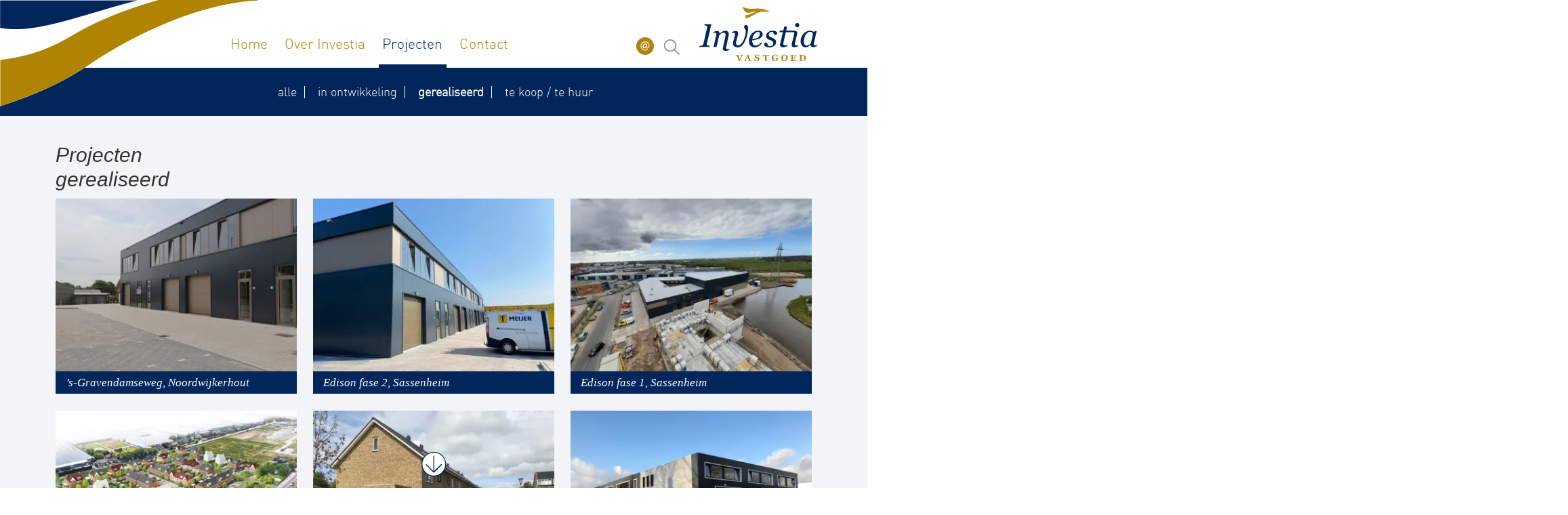

--- FILE ---
content_type: text/html; charset=UTF-8
request_url: https://www.investiavastgoed.nl/projecten?projectfilter=16
body_size: 15058
content:
<!DOCTYPE html>
<!--[if lt IE 7]>      <html class="no-js lt-ie9 lt-ie8 lt-ie7"> <![endif]-->
<!--[if IE 7]>         <html class="no-js lt-ie9 lt-ie8"> <![endif]-->
<!--[if IE 8]>         <html class="no-js lt-ie9"> <![endif]-->
<!--[if gt IE 8]><!--> <html class="no-js"> <!--<![endif]-->
    <head>
        <title>Projecten | Investia vastgoed</title>
        <base href="https://www.investiavastgoed.nl/"/>
        <link rel="shortcut icon" href="https://www.investiavastgoed.nl/bestanden/favicon.ico" />
<link rel="apple-touch-icon" sizes="57x57" href="https://www.investiavastgoed.nl/lcms2/RESIZE/w57-h57-q90/bestanden/favicon.png" />
<link rel="apple-touch-icon" sizes="114x114" href="https://www.investiavastgoed.nl/lcms2/RESIZE/w114-h114-q90/bestanden/favicon.png" />
<link rel="apple-touch-icon" sizes="72x72" href="https://www.investiavastgoed.nl/lcms2/RESIZE/w72-h72-q90/bestanden/favicon.png" />
<link rel="apple-touch-icon" sizes="144x144" href="https://www.investiavastgoed.nl/lcms2/RESIZE/w144-h144-q90/bestanden/favicon.png" />
<link rel="apple-touch-icon" sizes="60x60" href="https://www.investiavastgoed.nl/lcms2/RESIZE/w60-h60-q90/bestanden/favicon.png" />
<link rel="apple-touch-icon" sizes="120x120" href="https://www.investiavastgoed.nl/lcms2/RESIZE/w120-h120-q90/bestanden/favicon.png" />
<link rel="apple-touch-icon" sizes="76x76" href="https://www.investiavastgoed.nl/lcms2/RESIZE/w76-h76-q90/bestanden/favicon.png" />
<link rel="apple-touch-icon" sizes="152x152" href="https://www.investiavastgoed.nl/lcms2/RESIZE/w152-h152-q90/bestanden/favicon.png" />
<link rel="icon" sizes="196x196" type="image/png" href="https://www.investiavastgoed.nl/lcms2/RESIZE/w196-h196-q90/bestanden/favicon.png" />
<link rel="icon" sizes="96x96" type="image/png" href="https://www.investiavastgoed.nl/lcms2/RESIZE/w96-h96-q90/bestanden/favicon.png" />
<link rel="icon" sizes="32x32" type="image/png" href="https://www.investiavastgoed.nl/lcms2/RESIZE/w32-h32-q90/bestanden/favicon.png" />
<link rel="icon" sizes="16x16" type="image/png" href="https://www.investiavastgoed.nl/lcms2/RESIZE/w16-h16-q90/bestanden/favicon.png" />
<link rel="icon" sizes="128x128" type="image/png" href="https://www.investiavastgoed.nl/lcms2/RESIZE/w128-h128-q90/bestanden/favicon.png" />
<meta name="application-name" content="Investia vastgoed" />
<meta name="msapplication-TileColor" content="#FFFFFF" />
<meta name="msapplication-TileImage" content="https://www.investiavastgoed.nl/lcms2/RESIZE/w144-h144-q90/bestanden/favicon.png" />
<meta name="msapplication-square70x70logo" content="https://www.investiavastgoed.nl/lcms2/RESIZE/w70-h70-q90/bestanden/favicon.png" />
<meta name="msapplication-square150x150logo" content="https://www.investiavastgoed.nl/lcms2/RESIZE/w150-h150-q90/bestanden/favicon.png" />
<meta name="msapplication-wide310x150logo" content="https://www.investiavastgoed.nl/lcms2/RESIZE/w310-h150-c150x310-q90/bestanden/favicon.png" />
<meta name="msapplication-square310x310logo" content="https://www.investiavastgoed.nl/lcms2/RESIZE/w310-h310-q90/bestanden/favicon.png" />
        <script src="https://code.jquery.com/jquery-2.2.4.min.js" integrity="sha256-BbhdlvQf/xTY9gja0Dq3HiwQF8LaCRTXxZKRutelT44=" crossorigin="anonymous"></script>
<!--        <script src="//code.jquery.com/jquery-2.2.0.min.js"></script>-->
        <script>window.jQuery || document.write('<script src="templates/main/investia/js/jquery-2.2.0.min.js"><\/script>')</script> 
        <link rel="preconnect" href="https://fonts.gstatic.com" crossorigin>
<link rel="preload" as="style" href="//fonts.googleapis.com/css?family=Cabin:400,500,600,700" />
<link rel="stylesheet" href="//fonts.googleapis.com/css?family=Cabin:400,500,600,700" media="print" onload="this.media='all'">

        <meta http-equiv="X-UA-Compatible" content="IE=edge" />
        
                    <meta name="viewport" content="width=device-width, initial-scale=1.0" />
        
        <meta http-equiv="Content-Type" content="text/html; charset=utf-8"/>
        <meta http-equiv="content-language" content="NL"/>
        <meta name="title" content="Projecten"/>
        <meta name="description" content="(Her)ontwikkelen van vastgoed met respect voor historische waarde én met oog voor de toekomst is waar Investia voor staat " lang="NL"/>
        <meta name="google-site-verification" content="" />
        <meta name="rating" content="general"/>
        <meta name="copyright" content="Copyright 2026. Alle Rechten Voorbehouden."/>
        <meta name="author" content="Investia vastgoed - www.investiavastgoed.nl"/>
        <meta name="generator" content="LCMS V2"/>
                    <link rel="canonical" href="https://www.investiavastgoed.nl/projecten"/>
        
        
                      <!-- Facebook, LinkedIn -->
            <meta property="og:type" content="website" />
            <meta property="og:title" content="Projecten" />
                            <meta property="og:description" content="(Her)ontwikkelen van vastgoed met respect voor historische waarde én met oog voor de toekomst is waar Investia voor staat " />
                        <meta property="og:url" content="https://www.investiavastgoed.nl/projecten" />
                        <!-- Twitter -->
            <meta name="twitter:card" content="summary" />
            <meta name="twitter:title" content="Projecten" />
                            <meta name="twitter:description" content="(Her)ontwikkelen van vastgoed met respect voor historische waarde én met oog voor de toekomst is waar Investia voor staat " />
                        <meta name="twitter:site" content="https://www.investiavastgoed.nl/projecten" />
            <link rel="preload" as="style" href="bestanden/cache/client/files/css.f1cd32d7c49830377be39399d49a1e26.css"  />
<link rel="stylesheet" href="bestanden/cache/client/files/css.f1cd32d7c49830377be39399d49a1e26.css" type="text/css" media="screen" >

<style>@font-face {
    font-family: 'icomoon';
    src:    url('../../../../templates/main/investia/css/fonts/icomoon.eot?tkhy0e');
    src:    url('../../../../templates/main/investia/css/fonts/icomoon.eot?tkhy0e#iefix') format('embedded-opentype'),
        url('../../../../templates/main/investia/css/fonts/icomoon.ttf?tkhy0e') format('truetype'),
        url('../../../../templates/main/investia/css/fonts/icomoon.woff?tkhy0e') format('woff'),
        url('../../../../templates/main/investia/css/fonts/icomoon.svg?tkhy0e#icomoon') format('svg');
    font-weight: normal;
    font-style: normal;
}

[class^="icon-"], [class*=" icon-"] {
    /* use !important to prevent issues with browser extensions that change fonts */
    font-family: 'icomoon' !important;
    speak: none;
    font-style: normal;
    font-weight: normal;
    font-variant: normal;
    text-transform: none;
    line-height: 1;

    /* Better Font Rendering =========== */
    -webkit-font-smoothing: antialiased;
    -moz-osx-font-smoothing: grayscale;
}

.icon-social-twitter:before {
    content: "\e903";
}
.icon-social-facebook:before {
    content: "\e906";
}
.icon-social-pinterest:before {
    content: "\e907";
}
.icon-social-linkedin:before {
    content: "\e908";
}
.icon-error_outline:before {
    content: "\e001";
}
.icon-email:before {
    content: "\e04c";
}
.icon-phone:before {
    content: "\e057";
}
.icon-vpn_key:before {
    content: "\e063";
}
.icon-add_circle_outline:before {
    content: "\e06c";
}
.icon-clear:before {
    content: "\e070";
}
.icon-remove_circle_outline:before {
    content: "\e081";
}
.icon-attach_file:before {
    content: "\e0c0";
}
.icon-computer:before {
    content: "\e106";
}
.icon-desktop_mac:before {
    content: "\e107";
}
.icon-phone_android:before {
    content: "\e11f";
}
.icon-directions_bike:before {
    content: "\e1c9";
}
.icon-directions_bus:before {
    content: "\e1ca";
}
.icon-directions_car:before {
    content: "\e1cb";
}
.icon-directions_walk:before {
    content: "\e1d0";
}
.icon-local_grocery_store:before {
    content: "\e1df";
}
.icon-arrow_back:before {
    content: "\e200";
}
.icon-arrow_drop_down:before {
    content: "\e201";
}
.icon-arrow_drop_up:before {
    content: "\e203";
}
.icon-arrow_forward:before {
    content: "\e204";
}
.icon-chevron_left:before {
    content: "\e207";
}
.icon-chevron_right:before {
    content: "\e208";
}
.icon-expand_less:before {
    content: "\e20a";
}
.icon-expand_more:before {
    content: "\e20b";
}
.icon-menu:before {
    content: "\e20e";
}
.icon-public:before {
    content: "\e258";
}
.icon-add_shopping_cart:before {
    content: "\e269";
}
.icon-build:before {
    content: "\e27e";
}
.icon-delete:before {
    content: "\e287";
}
.icon-done:before {
    content: "\e28a";
}
.icon-exit_to_app:before {
    content: "\e28d";
}
.icon-grade:before {
    content: "\e299";
}
.icon-report_problem:before {
    content: "\e2c6";
}
.icon-schedule:before {
    content: "\e2c9";
}
.icon-search:before {
    content: "\e2ca";
}
.icon-shopping_cart:before {
    content: "\e2df";
}
.icon-help_outline:before {
    content: "\e30f";
}
.icon-caret-down:before {
    content: "\f0d7";
}
.icon-caret-up:before {
    content: "\f0d8";
}
.icon-caret-left:before {
    content: "\f0d9";
}
.icon-caret-right:before {
    content: "\f0da";
}
.icon-calendar:before {
    content: "\e902";
}
.icon-bin:before {
    content: "\e904";
}
.icon-bin2:before {
    content: "\e905";
}
.icon-sphere:before {
    content: "\e900";
}
.icon-earth:before {
    content: "\e901";
}
.icon-enter:before {
    content: "\e90c";
}
.icon-google-plus:before {
    content: "\e909";
}
.icon-instagram:before {
    content: "\e90a";
}
.icon-youtube:before {
    content: "\e90b";
}

/* Generated by Font Squirrel (https://www.fontsquirrel.com) on March 21, 2017 */



@font-face {
    font-family: 'din_lightregular';
    src: url('../../../../templates/main/investia/css/fonts/ufonts.com_din-light-webfont.woff2') format('woff2'),
         url('../../../../templates/main/investia/css/fonts/ufonts.com_din-light-webfont.woff') format('woff');
    font-weight: normal;
    font-style: normal;

}.slider-wrapper{visibility: hidden}.slider-wrapper:hover .zoom-icon,.slider-wrapper:focus .zoom-icon{opacity: 1;visibility: visible;z-index: 99}.slider-wrapper .zoom-icon{opacity: 0;visibility: hidden;z-index: -1;position: absolute;top: 50%;left: 50%;-webkit-transform: translate(-50%, -50%);-moz-transform: translate(-50%, -50%);transform: translate(-50%, -50%);pointer-events: none;-webkit-transition: all .3s;-o-transition: all .3s;transition: all .3s}.slider-wrapper .bx-wrapper{margin: 0}.slider-wrapper .bx-wrapper .bx-viewport{-webkit-box-shadow: none;-moz-box-shadow: none;box-shadow: none;border: none;left: 0;background: transparent}.slider-wrapper .bx-wrapper .bx-controls-direction a{opacity: 0.8;width: 35px;height: 26px;margin-top: -13px;text-indent: initial;z-index: 99;font-size: 0 !important;-webkit-transition: all .3s;-o-transition: all .3s;transition: all .3s}.slider-wrapper .bx-wrapper .bx-controls-direction a:hover,.slider-wrapper .bx-wrapper .bx-controls-direction a:focus{opacity: 1;background-position: 0 !important}.slider-wrapper .bx-wrapper .bx-prev{left: 15px;background: url('https://www.investiavastgoed.nl/img/arrow-right.png') no-repeat;-webkit-transform: rotate(180deg);-moz-transform: rotate(180deg);transform: rotate(180deg)}.slider-wrapper .bx-wrapper .bx-next{right: 15px;background: url('https://www.investiavastgoed.nl/img/arrow-right.png') no-repeat}.slider-wrapper .bx-wrapper .bx-pager,.slider-wrapper .bx-wrapper .bx-controls-auto{width: 62px;right: 20px;bottom: 15px;background-color: rgba(255,255,255,0.8);color: #00265b;font-size: 10px;line-height: 12px;border-radius: 5px;-webkit-border-radius: 5px;-moz-border-radius: 5px;padding: 4px 0}.slide img{width: 100%}.project-filters{position: relative;background-color: #00265b;text-align: center;padding: 25px 0;margin-bottom: 40px}.project-filters:before{content: "";position: absolute;top: 0;bottom: 0;right: 100%;width: 100%;background-color: #00265b}.project-filters:after{content: "";position: absolute;top: 0;bottom: 0;left: 100%;width: 100%;background-color: #00265b}.project-filters ul li{display: inline-block}.project-filters ul li:last-child a{border: 0}.project-filters ul li.is-active a{font-weight: bold}.project-filters ul li a{display: block;color: #fff;font-size: 18px;line-height: 18px;border-right: 1px solid #fff;padding-left: 15px;padding-right: 11px}.bg-theme{background: #00265b}.bg-theme-sub{background: #b08300}.bg-white{background: #FFF}.cl-theme{color: #00265b}.cl-theme-sub{color: #b08300}.cl-white{color: #FFF}.cl-black{color: #000}.mw-170{max-width: 170px}.mw-270{max-width: 270px}.mw-370{max-width: 370px}.mw-470{max-width: 470px}.mw-570{max-width: 570px}.mw-670{max-width: 670px}.mw-770{max-width: 770px}.mw-870{max-width: 870px}.mw-970{max-width: 970px}.mw-1070{max-width: 1070px}.mw-1170{max-width: 1170px}.fixed{position: fixed}.relative{position: relative}.absolute{position: absolute}.embed-container{position: relative;padding-bottom: 56.25%;height: 0;overflow: hidden;max-width: 100%}.embed-container iframe,.embed-container object,.embed-container embed{position: absolute;top: 0;left: 0;width: 100%;height: 100%}.absolute-center{transform: translateY(-50%) translateX(-50%);-webkit-transform: translateY(-50%) translateX(-50%);-moz-transform: translateY(-50%) translateX(-50%);top: 50%;left: 50%}.block{display: block}@media (print){.hidden_print{display: none}}.align-right{margin: 0 0 0 auto}.tdn{text-decoration: none}.tdn:hover{text-decoration: none;color: inherit}.text-center{text-align: center}.text-right{text-align: right}.text-left{text-align: left}.list-unstyled{list-style: none;margin: 0;padding: 0}.uppercase{text-transform: uppercase}.bold{font-weight: bold}.table__helper{display: table;table-layout: fixed;width: 100%;height: 100%}.table__helper .table-td__helper{height: 100%;vertical-align: middle;display: table-cell}.add__grayscale{filter: grayscale(100%);-webkit-filter: grayscale(100%);filter: gray;filter: url("data:image/svg+xml;utf8,<svg xmlns=\'http://www.w3.org/2000/svg\'><filter id=\'grayscale\'><feColorMatrix type=\'matrix\' values=\'0.3333 0.3333 0.3333 0 0 0.3333 0.3333 0.3333 0 0 0.3333 0.3333 0.3333 0 0 0 0 0 1 0\'/></filter></svg>#grayscale")}.add__grayscale:hover{filter: grayscale(0%);-webkit-filter: grayscale(0%);filter: url("data:image/svg+xml;utf8,<svg xmlns=\'http://www.w3.org/2000/svg\'><filter id=\'grayscale\'><feColorMatrix type=\'matrix\' values=\'1 0 0 0 0, 0 1 0 0 0, 0 0 1 0 0, 0 0 0 1 0\'/></filter></svg>#grayscale")}.addSideGradients .bx-wrapper:before,.addSideGradients .bx-wrapper:after{bottom: 0;content: "";width: 100px;position: absolute;top: 0;z-index: 10}.addSideGradients .bx-wrapper:before{left: 0;background: -moz-linear-gradient(left, #fff 0%, rgba(255,255,255,0.99) 1%, rgba(255,255,255,0) 100%);background: -webkit-linear-gradient(left, #fff 0%, rgba(255,255,255,0.99) 1%, rgba(255,255,255,0) 100%);background: linear-gradient(to right, #fff 0%, rgba(255,255,255,0.99) 1%, rgba(255,255,255,0) 100%);filter: progid:DXImageTransform.Microsoft.gradient(startColorstr='#ffffff', endColorstr='#ffffff', GradientType=1)}.addSideGradients .bx-wrapper:after{right: 0;background: -moz-linear-gradient(left, rgba(255,255,255,0) 0%, #fff 100%);background: -webkit-linear-gradient(left, rgba(255,255,255,0) 0%, #fff 100%);background: linear-gradient(to right, rgba(255,255,255,0) 0%, #fff 100%);filter: progid:DXImageTransform.Microsoft.gradient(startColorstr='#ffffff', endColorstr='#ffffff', GradientType=1)}.mt-xs-0{margin-top: 0px !important}.mb-xs-0{margin-bottom: 0px !important}.mt-xs-1{margin-top: 10px !important}.mb-xs-1{margin-bottom: 10px !important}.mt-xs-2{margin-top: 20px !important}.mb-xs-2{margin-bottom: 20px !important}.mt-xs-3{margin-top: 30px !important}.mb-xs-3{margin-bottom: 30px !important}.mt-xs-4{margin-top: 40px !important}.mb-xs-4{margin-bottom: 40px !important}.mt-xs-5{margin-top: 50px !important}.mb-xs-5{margin-bottom: 50px !important}.mt-xs-6{margin-top: 60px !important}.mb-xs-6{margin-bottom: 60px !important}.mt-xs-7{margin-top: 70px !important}.mb-xs-7{margin-bottom: 70px !important}.mt-xs-8{margin-top: 80px !important}.mb-xs-8{margin-bottom: 80px !important}.mt-xs-9{margin-top: 90px !important}.mb-xs-9{margin-bottom: 90px !important}.mt-xs-10{margin-top: 100px !important}.mb-xs-10{margin-bottom: 100px !important}.mt-xs-11{margin-top: 110px !important}.mb-xs-11{margin-bottom: 110px !important}.mt-xs-12{margin-top: 120px !important}.mb-xs-12{margin-bottom: 120px !important}.mt-xs-13{margin-top: 130px !important}.mb-xs-13{margin-bottom: 130px !important}.mt-xs-14{margin-top: 140px !important}.mb-xs-14{margin-bottom: 140px !important}.mt-xs-15{margin-top: 150px !important}.mb-xs-15{margin-bottom: 150px !important}@media (min-width: 768px){.mt-sm-0{margin-top: 0px !important}.mb-sm-0{margin-bottom: 0px !important}.mt-sm-1{margin-top: 10px !important}.mb-sm-1{margin-bottom: 10px !important}.mt-sm-2{margin-top: 20px !important}.mb-sm-2{margin-bottom: 20px !important}.mt-sm-3{margin-top: 30px !important}.mb-sm-3{margin-bottom: 30px !important}.mt-sm-4{margin-top: 40px !important}.mb-sm-4{margin-bottom: 40px !important}.mt-sm-5{margin-top: 50px !important}.mb-sm-5{margin-bottom: 50px !important}.mt-sm-6{margin-top: 60px !important}.mb-sm-6{margin-bottom: 60px !important}.mt-sm-7{margin-top: 70px !important}.mb-sm-7{margin-bottom: 70px !important}.mt-sm-8{margin-top: 80px !important}.mb-sm-8{margin-bottom: 80px !important}.mt-sm-9{margin-top: 90px !important}.mb-sm-9{margin-bottom: 90px !important}.mt-sm-10{margin-top: 100px !important}.mb-sm-10{margin-bottom: 100px !important}.mt-sm-11{margin-top: 110px !important}.mb-sm-11{margin-bottom: 110px !important}.mt-sm-12{margin-top: 120px !important}.mb-sm-12{margin-bottom: 120px !important}.mt-sm-13{margin-top: 130px !important}.mb-sm-13{margin-bottom: 130px !important}.mt-sm-14{margin-top: 140px !important}.mb-sm-14{margin-bottom: 140px !important}.mt-sm-15{margin-top: 150px !important}.mb-sm-15{margin-bottom: 150px !important}}@media (min-width: 992px){.mt-md-0{margin-top: 0px !important}.mb-md-0{margin-bottom: 0px !important}.mt-md-1{margin-top: 10px !important}.mb-md-1{margin-bottom: 10px !important}.mt-md-2{margin-top: 20px !important}.mb-md-2{margin-bottom: 20px !important}.mt-md-3{margin-top: 30px !important}.mb-md-3{margin-bottom: 30px !important}.mt-md-4{margin-top: 40px !important}.mb-md-4{margin-bottom: 40px !important}.mt-md-5{margin-top: 50px !important}.mb-md-5{margin-bottom: 50px !important}.mt-md-6{margin-top: 60px !important}.mb-md-6{margin-bottom: 60px !important}.mt-md-7{margin-top: 70px !important}.mb-md-7{margin-bottom: 70px !important}.mt-md-8{margin-top: 80px !important}.mb-md-8{margin-bottom: 80px !important}.mt-md-9{margin-top: 90px !important}.mb-md-9{margin-bottom: 90px !important}.mt-md-10{margin-top: 100px !important}.mb-md-10{margin-bottom: 100px !important}.mt-md-11{margin-top: 110px !important}.mb-md-11{margin-bottom: 110px !important}.mt-md-12{margin-top: 120px !important}.mb-md-12{margin-bottom: 120px !important}.mt-md-13{margin-top: 130px !important}.mb-md-13{margin-bottom: 130px !important}.mt-md-14{margin-top: 140px !important}.mb-md-14{margin-bottom: 140px !important}.mt-md-15{margin-top: 150px !important}.mb-md-15{margin-bottom: 150px !important}}@media (min-width: 1200px){.mt-lg-0{margin-top: 0px !important}.mb-lg-0{margin-bottom: 0px !important}.mt-lg-1{margin-top: 10px !important}.mb-lg-1{margin-bottom: 10px !important}.mt-lg-2{margin-top: 20px !important}.mb-lg-2{margin-bottom: 20px !important}.mt-lg-3{margin-top: 30px !important}.mb-lg-3{margin-bottom: 30px !important}.mt-lg-4{margin-top: 40px !important}.mb-lg-4{margin-bottom: 40px !important}.mt-lg-5{margin-top: 50px !important}.mb-lg-5{margin-bottom: 50px !important}.mt-lg-6{margin-top: 60px !important}.mb-lg-6{margin-bottom: 60px !important}.mt-lg-7{margin-top: 70px !important}.mb-lg-7{margin-bottom: 70px !important}.mt-lg-8{margin-top: 80px !important}.mb-lg-8{margin-bottom: 80px !important}.mt-lg-9{margin-top: 90px !important}.mb-lg-9{margin-bottom: 90px !important}.mt-lg-10{margin-top: 100px !important}.mb-lg-10{margin-bottom: 100px !important}.mt-lg-11{margin-top: 110px !important}.mb-lg-11{margin-bottom: 110px !important}.mt-lg-12{margin-top: 120px !important}.mb-lg-12{margin-bottom: 120px !important}.mt-lg-13{margin-top: 130px !important}.mb-lg-13{margin-bottom: 130px !important}.mt-lg-14{margin-top: 140px !important}.mb-lg-14{margin-bottom: 140px !important}.mt-lg-15{margin-top: 150px !important}.mb-lg-15{margin-bottom: 150px !important}}.container-fluid.helper-no-gutters{padding-left: 0;padding-right: 0}.row.helper-no-gutters{margin-right: 0;margin-left: 0}.row.helper-no-gutters > [class^="col-"],.row.helper-no-gutters > [class*=" col-"]{padding-right: 0;padding-left: 0}/*# sourceMappingURL=https://www.investiavastgoed.nl/bestanden/cache/client/files/style.less.b6bb1795df64a480b5b59a706504b28d.map */.social-media{text-align: center;margin-top: 10px}.social-media__item{display: inline-block;vertical-align: middle;margin: 0 5px}.social-media__image img{height: 22px}.bg-theme{background: #00265b}.bg-theme-sub{background: #b08300}.bg-white{background: #FFF}.cl-theme{color: #00265b}.cl-theme-sub{color: #b08300}.cl-white{color: #FFF}.cl-black{color: #000}.mw-170{max-width: 170px}.mw-270{max-width: 270px}.mw-370{max-width: 370px}.mw-470{max-width: 470px}.mw-570{max-width: 570px}.mw-670{max-width: 670px}.mw-770{max-width: 770px}.mw-870{max-width: 870px}.mw-970{max-width: 970px}.mw-1070{max-width: 1070px}.mw-1170{max-width: 1170px}.fixed{position: fixed}.relative{position: relative}.absolute{position: absolute}.embed-container{position: relative;padding-bottom: 56.25%;height: 0;overflow: hidden;max-width: 100%}.embed-container iframe,.embed-container object,.embed-container embed{position: absolute;top: 0;left: 0;width: 100%;height: 100%}.absolute-center{transform: translateY(-50%) translateX(-50%);-webkit-transform: translateY(-50%) translateX(-50%);-moz-transform: translateY(-50%) translateX(-50%);top: 50%;left: 50%}.block{display: block}@media (print){.hidden_print{display: none}}.align-right{margin: 0 0 0 auto}.tdn{text-decoration: none}.tdn:hover{text-decoration: none;color: inherit}.text-center{text-align: center}.text-right{text-align: right}.text-left{text-align: left}.list-unstyled{list-style: none;margin: 0;padding: 0}.uppercase{text-transform: uppercase}.bold{font-weight: bold}.table__helper{display: table;table-layout: fixed;width: 100%;height: 100%}.table__helper .table-td__helper{height: 100%;vertical-align: middle;display: table-cell}.add__grayscale{filter: grayscale(100%);-webkit-filter: grayscale(100%);filter: gray;filter: url("data:image/svg+xml;utf8,<svg xmlns=\'http://www.w3.org/2000/svg\'><filter id=\'grayscale\'><feColorMatrix type=\'matrix\' values=\'0.3333 0.3333 0.3333 0 0 0.3333 0.3333 0.3333 0 0 0.3333 0.3333 0.3333 0 0 0 0 0 1 0\'/></filter></svg>#grayscale")}.add__grayscale:hover{filter: grayscale(0%);-webkit-filter: grayscale(0%);filter: url("data:image/svg+xml;utf8,<svg xmlns=\'http://www.w3.org/2000/svg\'><filter id=\'grayscale\'><feColorMatrix type=\'matrix\' values=\'1 0 0 0 0, 0 1 0 0 0, 0 0 1 0 0, 0 0 0 1 0\'/></filter></svg>#grayscale")}.addSideGradients .bx-wrapper:before,.addSideGradients .bx-wrapper:after{bottom: 0;content: "";width: 100px;position: absolute;top: 0;z-index: 10}.addSideGradients .bx-wrapper:before{left: 0;background: -moz-linear-gradient(left, #fff 0%, rgba(255,255,255,0.99) 1%, rgba(255,255,255,0) 100%);background: -webkit-linear-gradient(left, #fff 0%, rgba(255,255,255,0.99) 1%, rgba(255,255,255,0) 100%);background: linear-gradient(to right, #fff 0%, rgba(255,255,255,0.99) 1%, rgba(255,255,255,0) 100%);filter: progid:DXImageTransform.Microsoft.gradient(startColorstr='#ffffff', endColorstr='#ffffff', GradientType=1)}.addSideGradients .bx-wrapper:after{right: 0;background: -moz-linear-gradient(left, rgba(255,255,255,0) 0%, #fff 100%);background: -webkit-linear-gradient(left, rgba(255,255,255,0) 0%, #fff 100%);background: linear-gradient(to right, rgba(255,255,255,0) 0%, #fff 100%);filter: progid:DXImageTransform.Microsoft.gradient(startColorstr='#ffffff', endColorstr='#ffffff', GradientType=1)}.mt-xs-0{margin-top: 0px !important}.mb-xs-0{margin-bottom: 0px !important}.mt-xs-1{margin-top: 10px !important}.mb-xs-1{margin-bottom: 10px !important}.mt-xs-2{margin-top: 20px !important}.mb-xs-2{margin-bottom: 20px !important}.mt-xs-3{margin-top: 30px !important}.mb-xs-3{margin-bottom: 30px !important}.mt-xs-4{margin-top: 40px !important}.mb-xs-4{margin-bottom: 40px !important}.mt-xs-5{margin-top: 50px !important}.mb-xs-5{margin-bottom: 50px !important}.mt-xs-6{margin-top: 60px !important}.mb-xs-6{margin-bottom: 60px !important}.mt-xs-7{margin-top: 70px !important}.mb-xs-7{margin-bottom: 70px !important}.mt-xs-8{margin-top: 80px !important}.mb-xs-8{margin-bottom: 80px !important}.mt-xs-9{margin-top: 90px !important}.mb-xs-9{margin-bottom: 90px !important}.mt-xs-10{margin-top: 100px !important}.mb-xs-10{margin-bottom: 100px !important}.mt-xs-11{margin-top: 110px !important}.mb-xs-11{margin-bottom: 110px !important}.mt-xs-12{margin-top: 120px !important}.mb-xs-12{margin-bottom: 120px !important}.mt-xs-13{margin-top: 130px !important}.mb-xs-13{margin-bottom: 130px !important}.mt-xs-14{margin-top: 140px !important}.mb-xs-14{margin-bottom: 140px !important}.mt-xs-15{margin-top: 150px !important}.mb-xs-15{margin-bottom: 150px !important}@media (min-width: 768px){.mt-sm-0{margin-top: 0px !important}.mb-sm-0{margin-bottom: 0px !important}.mt-sm-1{margin-top: 10px !important}.mb-sm-1{margin-bottom: 10px !important}.mt-sm-2{margin-top: 20px !important}.mb-sm-2{margin-bottom: 20px !important}.mt-sm-3{margin-top: 30px !important}.mb-sm-3{margin-bottom: 30px !important}.mt-sm-4{margin-top: 40px !important}.mb-sm-4{margin-bottom: 40px !important}.mt-sm-5{margin-top: 50px !important}.mb-sm-5{margin-bottom: 50px !important}.mt-sm-6{margin-top: 60px !important}.mb-sm-6{margin-bottom: 60px !important}.mt-sm-7{margin-top: 70px !important}.mb-sm-7{margin-bottom: 70px !important}.mt-sm-8{margin-top: 80px !important}.mb-sm-8{margin-bottom: 80px !important}.mt-sm-9{margin-top: 90px !important}.mb-sm-9{margin-bottom: 90px !important}.mt-sm-10{margin-top: 100px !important}.mb-sm-10{margin-bottom: 100px !important}.mt-sm-11{margin-top: 110px !important}.mb-sm-11{margin-bottom: 110px !important}.mt-sm-12{margin-top: 120px !important}.mb-sm-12{margin-bottom: 120px !important}.mt-sm-13{margin-top: 130px !important}.mb-sm-13{margin-bottom: 130px !important}.mt-sm-14{margin-top: 140px !important}.mb-sm-14{margin-bottom: 140px !important}.mt-sm-15{margin-top: 150px !important}.mb-sm-15{margin-bottom: 150px !important}}@media (min-width: 992px){.mt-md-0{margin-top: 0px !important}.mb-md-0{margin-bottom: 0px !important}.mt-md-1{margin-top: 10px !important}.mb-md-1{margin-bottom: 10px !important}.mt-md-2{margin-top: 20px !important}.mb-md-2{margin-bottom: 20px !important}.mt-md-3{margin-top: 30px !important}.mb-md-3{margin-bottom: 30px !important}.mt-md-4{margin-top: 40px !important}.mb-md-4{margin-bottom: 40px !important}.mt-md-5{margin-top: 50px !important}.mb-md-5{margin-bottom: 50px !important}.mt-md-6{margin-top: 60px !important}.mb-md-6{margin-bottom: 60px !important}.mt-md-7{margin-top: 70px !important}.mb-md-7{margin-bottom: 70px !important}.mt-md-8{margin-top: 80px !important}.mb-md-8{margin-bottom: 80px !important}.mt-md-9{margin-top: 90px !important}.mb-md-9{margin-bottom: 90px !important}.mt-md-10{margin-top: 100px !important}.mb-md-10{margin-bottom: 100px !important}.mt-md-11{margin-top: 110px !important}.mb-md-11{margin-bottom: 110px !important}.mt-md-12{margin-top: 120px !important}.mb-md-12{margin-bottom: 120px !important}.mt-md-13{margin-top: 130px !important}.mb-md-13{margin-bottom: 130px !important}.mt-md-14{margin-top: 140px !important}.mb-md-14{margin-bottom: 140px !important}.mt-md-15{margin-top: 150px !important}.mb-md-15{margin-bottom: 150px !important}}@media (min-width: 1200px){.mt-lg-0{margin-top: 0px !important}.mb-lg-0{margin-bottom: 0px !important}.mt-lg-1{margin-top: 10px !important}.mb-lg-1{margin-bottom: 10px !important}.mt-lg-2{margin-top: 20px !important}.mb-lg-2{margin-bottom: 20px !important}.mt-lg-3{margin-top: 30px !important}.mb-lg-3{margin-bottom: 30px !important}.mt-lg-4{margin-top: 40px !important}.mb-lg-4{margin-bottom: 40px !important}.mt-lg-5{margin-top: 50px !important}.mb-lg-5{margin-bottom: 50px !important}.mt-lg-6{margin-top: 60px !important}.mb-lg-6{margin-bottom: 60px !important}.mt-lg-7{margin-top: 70px !important}.mb-lg-7{margin-bottom: 70px !important}.mt-lg-8{margin-top: 80px !important}.mb-lg-8{margin-bottom: 80px !important}.mt-lg-9{margin-top: 90px !important}.mb-lg-9{margin-bottom: 90px !important}.mt-lg-10{margin-top: 100px !important}.mb-lg-10{margin-bottom: 100px !important}.mt-lg-11{margin-top: 110px !important}.mb-lg-11{margin-bottom: 110px !important}.mt-lg-12{margin-top: 120px !important}.mb-lg-12{margin-bottom: 120px !important}.mt-lg-13{margin-top: 130px !important}.mb-lg-13{margin-bottom: 130px !important}.mt-lg-14{margin-top: 140px !important}.mb-lg-14{margin-bottom: 140px !important}.mt-lg-15{margin-top: 150px !important}.mb-lg-15{margin-bottom: 150px !important}}.container-fluid.helper-no-gutters{padding-left: 0;padding-right: 0}.row.helper-no-gutters{margin-right: 0;margin-left: 0}.row.helper-no-gutters > [class^="col-"],.row.helper-no-gutters > [class*=" col-"]{padding-right: 0;padding-left: 0}/*# sourceMappingURL=https://www.investiavastgoed.nl/bestanden/cache/client/files/style.less.4934a58b572e74fd7547fd9298dcd793.map */.header{position: relative;background-color: #fff;padding-top: 20px}@media (max-width: 1399px){.header{padding-top: 10px}}@media (max-width: 991px){.header{padding: 10px 0}}@media (max-width: 767px){.header{padding: 20px 0}}.header__logo{position: absolute;top: 10px;left: 50%;-webkit-transform: translateX(-50%);-moz-transform: translateX(-50%);transform: translateX(-50%)}.header__logo img{height: 50px}.header-container{position: relative;z-index: 15}.header-corner{position: absolute;top: 0;left: 0;z-index: 10}@media (max-width: 767px){.header-corner img{max-width: 130px}}.header-info{position: relative;text-align: right;padding-top: 45px}@media (max-width: 767px){.header-info{padding-top: 0}}.header-info__email,.header-info__search{display: inline-block;vertical-align: bottom;margin: 0 5px}.header-info__email img{width: 26px;height: 26px}.header-info__search{cursor: pointer}.search-block{display: none;position: absolute;top: 100px;right: 0;z-index: 5;background-color: #fff;border: 1px solid #00265b;padding: 4px}@media (max-width: 1399px){.search-block{top: 90px}}@media (max-width: 991px){.search-block{right: 35px;top: 90px}}@media (max-width: 767px){.search-block{top: 40px}}.search-block.is-open{display: block}.search-block input{width: 270px;background-color: #ccc;border: 0;padding: 3px 10px}@media (max-width: 991px){.search-block input{padding: 5px 10px}}@media (max-width: 350px){.search-block input{width: 240px}}.search-block button{display: none}@media (max-width: 991px){.logo img{max-height: 70px}}.bg-theme{background: #00265b}.bg-theme-sub{background: #b08300}.bg-white{background: #FFF}.cl-theme{color: #00265b}.cl-theme-sub{color: #b08300}.cl-white{color: #FFF}.cl-black{color: #000}.mw-170{max-width: 170px}.mw-270{max-width: 270px}.mw-370{max-width: 370px}.mw-470{max-width: 470px}.mw-570{max-width: 570px}.mw-670{max-width: 670px}.mw-770{max-width: 770px}.mw-870{max-width: 870px}.mw-970{max-width: 970px}.mw-1070{max-width: 1070px}.mw-1170{max-width: 1170px}.fixed{position: fixed}.relative{position: relative}.absolute{position: absolute}.embed-container{position: relative;padding-bottom: 56.25%;height: 0;overflow: hidden;max-width: 100%}.embed-container iframe,.embed-container object,.embed-container embed{position: absolute;top: 0;left: 0;width: 100%;height: 100%}.absolute-center{transform: translateY(-50%) translateX(-50%);-webkit-transform: translateY(-50%) translateX(-50%);-moz-transform: translateY(-50%) translateX(-50%);top: 50%;left: 50%}.block{display: block}@media (print){.hidden_print{display: none}}.align-right{margin: 0 0 0 auto}.tdn{text-decoration: none}.tdn:hover{text-decoration: none;color: inherit}.text-center{text-align: center}.text-right{text-align: right}.text-left{text-align: left}.list-unstyled{list-style: none;margin: 0;padding: 0}.uppercase{text-transform: uppercase}.bold{font-weight: bold}.table__helper{display: table;table-layout: fixed;width: 100%;height: 100%}.table__helper .table-td__helper{height: 100%;vertical-align: middle;display: table-cell}.add__grayscale{filter: grayscale(100%);-webkit-filter: grayscale(100%);filter: gray;filter: url("data:image/svg+xml;utf8,<svg xmlns=\'http://www.w3.org/2000/svg\'><filter id=\'grayscale\'><feColorMatrix type=\'matrix\' values=\'0.3333 0.3333 0.3333 0 0 0.3333 0.3333 0.3333 0 0 0.3333 0.3333 0.3333 0 0 0 0 0 1 0\'/></filter></svg>#grayscale")}.add__grayscale:hover{filter: grayscale(0%);-webkit-filter: grayscale(0%);filter: url("data:image/svg+xml;utf8,<svg xmlns=\'http://www.w3.org/2000/svg\'><filter id=\'grayscale\'><feColorMatrix type=\'matrix\' values=\'1 0 0 0 0, 0 1 0 0 0, 0 0 1 0 0, 0 0 0 1 0\'/></filter></svg>#grayscale")}.addSideGradients .bx-wrapper:before,.addSideGradients .bx-wrapper:after{bottom: 0;content: "";width: 100px;position: absolute;top: 0;z-index: 10}.addSideGradients .bx-wrapper:before{left: 0;background: -moz-linear-gradient(left, #fff 0%, rgba(255,255,255,0.99) 1%, rgba(255,255,255,0) 100%);background: -webkit-linear-gradient(left, #fff 0%, rgba(255,255,255,0.99) 1%, rgba(255,255,255,0) 100%);background: linear-gradient(to right, #fff 0%, rgba(255,255,255,0.99) 1%, rgba(255,255,255,0) 100%);filter: progid:DXImageTransform.Microsoft.gradient(startColorstr='#ffffff', endColorstr='#ffffff', GradientType=1)}.addSideGradients .bx-wrapper:after{right: 0;background: -moz-linear-gradient(left, rgba(255,255,255,0) 0%, #fff 100%);background: -webkit-linear-gradient(left, rgba(255,255,255,0) 0%, #fff 100%);background: linear-gradient(to right, rgba(255,255,255,0) 0%, #fff 100%);filter: progid:DXImageTransform.Microsoft.gradient(startColorstr='#ffffff', endColorstr='#ffffff', GradientType=1)}.mt-xs-0{margin-top: 0px !important}.mb-xs-0{margin-bottom: 0px !important}.mt-xs-1{margin-top: 10px !important}.mb-xs-1{margin-bottom: 10px !important}.mt-xs-2{margin-top: 20px !important}.mb-xs-2{margin-bottom: 20px !important}.mt-xs-3{margin-top: 30px !important}.mb-xs-3{margin-bottom: 30px !important}.mt-xs-4{margin-top: 40px !important}.mb-xs-4{margin-bottom: 40px !important}.mt-xs-5{margin-top: 50px !important}.mb-xs-5{margin-bottom: 50px !important}.mt-xs-6{margin-top: 60px !important}.mb-xs-6{margin-bottom: 60px !important}.mt-xs-7{margin-top: 70px !important}.mb-xs-7{margin-bottom: 70px !important}.mt-xs-8{margin-top: 80px !important}.mb-xs-8{margin-bottom: 80px !important}.mt-xs-9{margin-top: 90px !important}.mb-xs-9{margin-bottom: 90px !important}.mt-xs-10{margin-top: 100px !important}.mb-xs-10{margin-bottom: 100px !important}.mt-xs-11{margin-top: 110px !important}.mb-xs-11{margin-bottom: 110px !important}.mt-xs-12{margin-top: 120px !important}.mb-xs-12{margin-bottom: 120px !important}.mt-xs-13{margin-top: 130px !important}.mb-xs-13{margin-bottom: 130px !important}.mt-xs-14{margin-top: 140px !important}.mb-xs-14{margin-bottom: 140px !important}.mt-xs-15{margin-top: 150px !important}.mb-xs-15{margin-bottom: 150px !important}@media (min-width: 768px){.mt-sm-0{margin-top: 0px !important}.mb-sm-0{margin-bottom: 0px !important}.mt-sm-1{margin-top: 10px !important}.mb-sm-1{margin-bottom: 10px !important}.mt-sm-2{margin-top: 20px !important}.mb-sm-2{margin-bottom: 20px !important}.mt-sm-3{margin-top: 30px !important}.mb-sm-3{margin-bottom: 30px !important}.mt-sm-4{margin-top: 40px !important}.mb-sm-4{margin-bottom: 40px !important}.mt-sm-5{margin-top: 50px !important}.mb-sm-5{margin-bottom: 50px !important}.mt-sm-6{margin-top: 60px !important}.mb-sm-6{margin-bottom: 60px !important}.mt-sm-7{margin-top: 70px !important}.mb-sm-7{margin-bottom: 70px !important}.mt-sm-8{margin-top: 80px !important}.mb-sm-8{margin-bottom: 80px !important}.mt-sm-9{margin-top: 90px !important}.mb-sm-9{margin-bottom: 90px !important}.mt-sm-10{margin-top: 100px !important}.mb-sm-10{margin-bottom: 100px !important}.mt-sm-11{margin-top: 110px !important}.mb-sm-11{margin-bottom: 110px !important}.mt-sm-12{margin-top: 120px !important}.mb-sm-12{margin-bottom: 120px !important}.mt-sm-13{margin-top: 130px !important}.mb-sm-13{margin-bottom: 130px !important}.mt-sm-14{margin-top: 140px !important}.mb-sm-14{margin-bottom: 140px !important}.mt-sm-15{margin-top: 150px !important}.mb-sm-15{margin-bottom: 150px !important}}@media (min-width: 992px){.mt-md-0{margin-top: 0px !important}.mb-md-0{margin-bottom: 0px !important}.mt-md-1{margin-top: 10px !important}.mb-md-1{margin-bottom: 10px !important}.mt-md-2{margin-top: 20px !important}.mb-md-2{margin-bottom: 20px !important}.mt-md-3{margin-top: 30px !important}.mb-md-3{margin-bottom: 30px !important}.mt-md-4{margin-top: 40px !important}.mb-md-4{margin-bottom: 40px !important}.mt-md-5{margin-top: 50px !important}.mb-md-5{margin-bottom: 50px !important}.mt-md-6{margin-top: 60px !important}.mb-md-6{margin-bottom: 60px !important}.mt-md-7{margin-top: 70px !important}.mb-md-7{margin-bottom: 70px !important}.mt-md-8{margin-top: 80px !important}.mb-md-8{margin-bottom: 80px !important}.mt-md-9{margin-top: 90px !important}.mb-md-9{margin-bottom: 90px !important}.mt-md-10{margin-top: 100px !important}.mb-md-10{margin-bottom: 100px !important}.mt-md-11{margin-top: 110px !important}.mb-md-11{margin-bottom: 110px !important}.mt-md-12{margin-top: 120px !important}.mb-md-12{margin-bottom: 120px !important}.mt-md-13{margin-top: 130px !important}.mb-md-13{margin-bottom: 130px !important}.mt-md-14{margin-top: 140px !important}.mb-md-14{margin-bottom: 140px !important}.mt-md-15{margin-top: 150px !important}.mb-md-15{margin-bottom: 150px !important}}@media (min-width: 1200px){.mt-lg-0{margin-top: 0px !important}.mb-lg-0{margin-bottom: 0px !important}.mt-lg-1{margin-top: 10px !important}.mb-lg-1{margin-bottom: 10px !important}.mt-lg-2{margin-top: 20px !important}.mb-lg-2{margin-bottom: 20px !important}.mt-lg-3{margin-top: 30px !important}.mb-lg-3{margin-bottom: 30px !important}.mt-lg-4{margin-top: 40px !important}.mb-lg-4{margin-bottom: 40px !important}.mt-lg-5{margin-top: 50px !important}.mb-lg-5{margin-bottom: 50px !important}.mt-lg-6{margin-top: 60px !important}.mb-lg-6{margin-bottom: 60px !important}.mt-lg-7{margin-top: 70px !important}.mb-lg-7{margin-bottom: 70px !important}.mt-lg-8{margin-top: 80px !important}.mb-lg-8{margin-bottom: 80px !important}.mt-lg-9{margin-top: 90px !important}.mb-lg-9{margin-bottom: 90px !important}.mt-lg-10{margin-top: 100px !important}.mb-lg-10{margin-bottom: 100px !important}.mt-lg-11{margin-top: 110px !important}.mb-lg-11{margin-bottom: 110px !important}.mt-lg-12{margin-top: 120px !important}.mb-lg-12{margin-bottom: 120px !important}.mt-lg-13{margin-top: 130px !important}.mb-lg-13{margin-bottom: 130px !important}.mt-lg-14{margin-top: 140px !important}.mb-lg-14{margin-bottom: 140px !important}.mt-lg-15{margin-top: 150px !important}.mb-lg-15{margin-bottom: 150px !important}}.container-fluid.helper-no-gutters{padding-left: 0;padding-right: 0}.row.helper-no-gutters{margin-right: 0;margin-left: 0}.row.helper-no-gutters > [class^="col-"],.row.helper-no-gutters > [class*=" col-"]{padding-right: 0;padding-left: 0}/*# sourceMappingURL=https://www.investiavastgoed.nl/bestanden/cache/client/files/header.less.19387c43c7444a5a30433f064ec843e8.map */.menu-wrapper{display: none}.menu-wrapper.is-open{display: block}.menu{text-align: center;margin-top: 25px}.main-nav{list-style: none;padding: 0;margin: 0}.main-nav > li{position: relative;display: inline-block;margin-right: 5px}@media (max-width: 991px){.main-nav > li{display: block;margin-right: 0}}.main-nav > li.last{margin-right: 0}.main-nav > li.active > a,.main-nav > li:hover > a,.main-nav > li:focus > a{color: #00265b;text-decoration: none;position: relative}.main-nav > li.active > a:after,.main-nav > li:hover > a:after,.main-nav > li:focus > a:after{content: '';width: 100px;height: 5px;background-color: #00265b;position: absolute;-webkit-transform: translateX(-50%);-moz-transform: translateX(-50%);transform: translateX(-50%);bottom: -5px;left: 50%}@media (max-width: 991px){.main-nav > li.active > a:after,.main-nav > li:hover > a:after,.main-nav > li:focus > a:after{height: 3px;width: 60px}}.main-nav > li.is-open > ul{display: block}.main-nav > li:hover > ul,.main-nav > li:focus > ul{opacity: 1;visibility: visible;z-index: 5;margin-top: 0}.main-nav > li > a{display: block;color: #b08300;font-size: 21px;line-height: 40px;border-bottom: 4px solid transparent;padding: 15px 10px;margin-bottom: 1px;-webkit-transition: all .3s;-o-transition: all .3s;transition: all .3s}@media (max-width: 1399px){.main-nav > li > a{padding: 10px 10px}}@media (max-width: 1199px){.main-nav > li > a{font-size: 18px;padding: 10px 5px}}@media (max-width: 991px){.main-nav > li > a{line-height: 30px;border-bottom: 2px solid transparent;padding: 5px 10px}}.main-nav > li > ul{opacity: 0;visibility: hidden;z-index: -1;margin-top: 15px;position: absolute;top: 100%;left: 0;background-color: rgba(0,38,91,0.7);padding: 20px 25px;-webkit-transition: all .3s;-o-transition: all .3s;transition: all .3s}@media (max-width: 991px){.main-nav > li > ul{display: none;opacity: 1;visibility: visible;z-index: 5;margin-top: 0;position: relative;top: 0;padding: 10px 15px}}.main-nav > li > ul li{display: block}.main-nav > li > ul li.active a,.main-nav > li > ul li:hover a,.main-nav > li > ul li:focus a{font-weight: bold;text-decoration: none}.main-nav > li > ul li a{display: block;color: #fff;font-size: 17px;font-weight: 400;line-height: 40px;text-align: left;-webkit-transition: all .3s;-o-transition: all .3s;transition: all .3s}@media (max-width: 991px){.main-nav > li > ul li a{line-height: 30px;text-align: center}}.bg-theme{background: #00265b}.bg-theme-sub{background: #b08300}.bg-white{background: #FFF}.cl-theme{color: #00265b}.cl-theme-sub{color: #b08300}.cl-white{color: #FFF}.cl-black{color: #000}.mw-170{max-width: 170px}.mw-270{max-width: 270px}.mw-370{max-width: 370px}.mw-470{max-width: 470px}.mw-570{max-width: 570px}.mw-670{max-width: 670px}.mw-770{max-width: 770px}.mw-870{max-width: 870px}.mw-970{max-width: 970px}.mw-1070{max-width: 1070px}.mw-1170{max-width: 1170px}.fixed{position: fixed}.relative{position: relative}.absolute{position: absolute}.embed-container{position: relative;padding-bottom: 56.25%;height: 0;overflow: hidden;max-width: 100%}.embed-container iframe,.embed-container object,.embed-container embed{position: absolute;top: 0;left: 0;width: 100%;height: 100%}.absolute-center{transform: translateY(-50%) translateX(-50%);-webkit-transform: translateY(-50%) translateX(-50%);-moz-transform: translateY(-50%) translateX(-50%);top: 50%;left: 50%}.block{display: block}@media (print){.hidden_print{display: none}}.align-right{margin: 0 0 0 auto}.tdn{text-decoration: none}.tdn:hover{text-decoration: none;color: inherit}.text-center{text-align: center}.text-right{text-align: right}.text-left{text-align: left}.list-unstyled{list-style: none;margin: 0;padding: 0}.uppercase{text-transform: uppercase}.bold{font-weight: bold}.table__helper{display: table;table-layout: fixed;width: 100%;height: 100%}.table__helper .table-td__helper{height: 100%;vertical-align: middle;display: table-cell}.add__grayscale{filter: grayscale(100%);-webkit-filter: grayscale(100%);filter: gray;filter: url("data:image/svg+xml;utf8,<svg xmlns=\'http://www.w3.org/2000/svg\'><filter id=\'grayscale\'><feColorMatrix type=\'matrix\' values=\'0.3333 0.3333 0.3333 0 0 0.3333 0.3333 0.3333 0 0 0.3333 0.3333 0.3333 0 0 0 0 0 1 0\'/></filter></svg>#grayscale")}.add__grayscale:hover{filter: grayscale(0%);-webkit-filter: grayscale(0%);filter: url("data:image/svg+xml;utf8,<svg xmlns=\'http://www.w3.org/2000/svg\'><filter id=\'grayscale\'><feColorMatrix type=\'matrix\' values=\'1 0 0 0 0, 0 1 0 0 0, 0 0 1 0 0, 0 0 0 1 0\'/></filter></svg>#grayscale")}.addSideGradients .bx-wrapper:before,.addSideGradients .bx-wrapper:after{bottom: 0;content: "";width: 100px;position: absolute;top: 0;z-index: 10}.addSideGradients .bx-wrapper:before{left: 0;background: -moz-linear-gradient(left, #fff 0%, rgba(255,255,255,0.99) 1%, rgba(255,255,255,0) 100%);background: -webkit-linear-gradient(left, #fff 0%, rgba(255,255,255,0.99) 1%, rgba(255,255,255,0) 100%);background: linear-gradient(to right, #fff 0%, rgba(255,255,255,0.99) 1%, rgba(255,255,255,0) 100%);filter: progid:DXImageTransform.Microsoft.gradient(startColorstr='#ffffff', endColorstr='#ffffff', GradientType=1)}.addSideGradients .bx-wrapper:after{right: 0;background: -moz-linear-gradient(left, rgba(255,255,255,0) 0%, #fff 100%);background: -webkit-linear-gradient(left, rgba(255,255,255,0) 0%, #fff 100%);background: linear-gradient(to right, rgba(255,255,255,0) 0%, #fff 100%);filter: progid:DXImageTransform.Microsoft.gradient(startColorstr='#ffffff', endColorstr='#ffffff', GradientType=1)}.mt-xs-0{margin-top: 0px !important}.mb-xs-0{margin-bottom: 0px !important}.mt-xs-1{margin-top: 10px !important}.mb-xs-1{margin-bottom: 10px !important}.mt-xs-2{margin-top: 20px !important}.mb-xs-2{margin-bottom: 20px !important}.mt-xs-3{margin-top: 30px !important}.mb-xs-3{margin-bottom: 30px !important}.mt-xs-4{margin-top: 40px !important}.mb-xs-4{margin-bottom: 40px !important}.mt-xs-5{margin-top: 50px !important}.mb-xs-5{margin-bottom: 50px !important}.mt-xs-6{margin-top: 60px !important}.mb-xs-6{margin-bottom: 60px !important}.mt-xs-7{margin-top: 70px !important}.mb-xs-7{margin-bottom: 70px !important}.mt-xs-8{margin-top: 80px !important}.mb-xs-8{margin-bottom: 80px !important}.mt-xs-9{margin-top: 90px !important}.mb-xs-9{margin-bottom: 90px !important}.mt-xs-10{margin-top: 100px !important}.mb-xs-10{margin-bottom: 100px !important}.mt-xs-11{margin-top: 110px !important}.mb-xs-11{margin-bottom: 110px !important}.mt-xs-12{margin-top: 120px !important}.mb-xs-12{margin-bottom: 120px !important}.mt-xs-13{margin-top: 130px !important}.mb-xs-13{margin-bottom: 130px !important}.mt-xs-14{margin-top: 140px !important}.mb-xs-14{margin-bottom: 140px !important}.mt-xs-15{margin-top: 150px !important}.mb-xs-15{margin-bottom: 150px !important}@media (min-width: 768px){.mt-sm-0{margin-top: 0px !important}.mb-sm-0{margin-bottom: 0px !important}.mt-sm-1{margin-top: 10px !important}.mb-sm-1{margin-bottom: 10px !important}.mt-sm-2{margin-top: 20px !important}.mb-sm-2{margin-bottom: 20px !important}.mt-sm-3{margin-top: 30px !important}.mb-sm-3{margin-bottom: 30px !important}.mt-sm-4{margin-top: 40px !important}.mb-sm-4{margin-bottom: 40px !important}.mt-sm-5{margin-top: 50px !important}.mb-sm-5{margin-bottom: 50px !important}.mt-sm-6{margin-top: 60px !important}.mb-sm-6{margin-bottom: 60px !important}.mt-sm-7{margin-top: 70px !important}.mb-sm-7{margin-bottom: 70px !important}.mt-sm-8{margin-top: 80px !important}.mb-sm-8{margin-bottom: 80px !important}.mt-sm-9{margin-top: 90px !important}.mb-sm-9{margin-bottom: 90px !important}.mt-sm-10{margin-top: 100px !important}.mb-sm-10{margin-bottom: 100px !important}.mt-sm-11{margin-top: 110px !important}.mb-sm-11{margin-bottom: 110px !important}.mt-sm-12{margin-top: 120px !important}.mb-sm-12{margin-bottom: 120px !important}.mt-sm-13{margin-top: 130px !important}.mb-sm-13{margin-bottom: 130px !important}.mt-sm-14{margin-top: 140px !important}.mb-sm-14{margin-bottom: 140px !important}.mt-sm-15{margin-top: 150px !important}.mb-sm-15{margin-bottom: 150px !important}}@media (min-width: 992px){.mt-md-0{margin-top: 0px !important}.mb-md-0{margin-bottom: 0px !important}.mt-md-1{margin-top: 10px !important}.mb-md-1{margin-bottom: 10px !important}.mt-md-2{margin-top: 20px !important}.mb-md-2{margin-bottom: 20px !important}.mt-md-3{margin-top: 30px !important}.mb-md-3{margin-bottom: 30px !important}.mt-md-4{margin-top: 40px !important}.mb-md-4{margin-bottom: 40px !important}.mt-md-5{margin-top: 50px !important}.mb-md-5{margin-bottom: 50px !important}.mt-md-6{margin-top: 60px !important}.mb-md-6{margin-bottom: 60px !important}.mt-md-7{margin-top: 70px !important}.mb-md-7{margin-bottom: 70px !important}.mt-md-8{margin-top: 80px !important}.mb-md-8{margin-bottom: 80px !important}.mt-md-9{margin-top: 90px !important}.mb-md-9{margin-bottom: 90px !important}.mt-md-10{margin-top: 100px !important}.mb-md-10{margin-bottom: 100px !important}.mt-md-11{margin-top: 110px !important}.mb-md-11{margin-bottom: 110px !important}.mt-md-12{margin-top: 120px !important}.mb-md-12{margin-bottom: 120px !important}.mt-md-13{margin-top: 130px !important}.mb-md-13{margin-bottom: 130px !important}.mt-md-14{margin-top: 140px !important}.mb-md-14{margin-bottom: 140px !important}.mt-md-15{margin-top: 150px !important}.mb-md-15{margin-bottom: 150px !important}}@media (min-width: 1200px){.mt-lg-0{margin-top: 0px !important}.mb-lg-0{margin-bottom: 0px !important}.mt-lg-1{margin-top: 10px !important}.mb-lg-1{margin-bottom: 10px !important}.mt-lg-2{margin-top: 20px !important}.mb-lg-2{margin-bottom: 20px !important}.mt-lg-3{margin-top: 30px !important}.mb-lg-3{margin-bottom: 30px !important}.mt-lg-4{margin-top: 40px !important}.mb-lg-4{margin-bottom: 40px !important}.mt-lg-5{margin-top: 50px !important}.mb-lg-5{margin-bottom: 50px !important}.mt-lg-6{margin-top: 60px !important}.mb-lg-6{margin-bottom: 60px !important}.mt-lg-7{margin-top: 70px !important}.mb-lg-7{margin-bottom: 70px !important}.mt-lg-8{margin-top: 80px !important}.mb-lg-8{margin-bottom: 80px !important}.mt-lg-9{margin-top: 90px !important}.mb-lg-9{margin-bottom: 90px !important}.mt-lg-10{margin-top: 100px !important}.mb-lg-10{margin-bottom: 100px !important}.mt-lg-11{margin-top: 110px !important}.mb-lg-11{margin-bottom: 110px !important}.mt-lg-12{margin-top: 120px !important}.mb-lg-12{margin-bottom: 120px !important}.mt-lg-13{margin-top: 130px !important}.mb-lg-13{margin-bottom: 130px !important}.mt-lg-14{margin-top: 140px !important}.mb-lg-14{margin-bottom: 140px !important}.mt-lg-15{margin-top: 150px !important}.mb-lg-15{margin-bottom: 150px !important}}.container-fluid.helper-no-gutters{padding-left: 0;padding-right: 0}.row.helper-no-gutters{margin-right: 0;margin-left: 0}.row.helper-no-gutters > [class^="col-"],.row.helper-no-gutters > [class*=" col-"]{padding-right: 0;padding-left: 0}/*# sourceMappingURL=https://www.investiavastgoed.nl/bestanden/cache/client/files/menu.less.357b0d6ffa926d826c0090021b78a4de.map *//*!
 * Hamburgers
 * @description Tasty CSS-animated hamburgers
 * @author Jonathan Suh @jonsuh
 * @site https://jonsuh.com/hamburgers
 * @link https://github.com/jonsuh/hamburgers
 */.hamburger{font: inherit;display: inline-block;overflow: visible;margin: 0;padding: 15px;cursor: pointer;transition-timing-function: linear;transition-duration: .15s;transition-property: opacity,filter;text-transform: none;color: inherit;border: 0;background-color: transparent}.hamburger:hover{opacity: .7}.hamburger-box{position: relative;display: inline-block;width: 40px;height: 24px}.hamburger-inner{top: 50%;display: block;margin-top: -2px}.hamburger-inner,.hamburger-inner:after,.hamburger-inner:before{position: absolute;width: 40px;height: 4px;transition-timing-function: ease;transition-duration: .15s;transition-property: transform;border-radius: 4px;background-color: #000}.hamburger-inner:after,.hamburger-inner:before{display: block;content: ''}.hamburger-inner:before{top: -10px}.hamburger-inner:after{bottom: -10px}.hamburger--3dx .hamburger-box{perspective: 80px}.hamburger--3dx .hamburger-inner{transition: transform .2s cubic-bezier(.645, .045, .355, 1), background-color 0s cubic-bezier(.645, .045, .355, 1) .1s}.hamburger--3dx .hamburger-inner:after,.hamburger--3dx .hamburger-inner:before{transition: transform 0s cubic-bezier(.645, .045, .355, 1) .1s}.hamburger--3dx.is-active .hamburger-inner{transform: rotateY(180deg);background-color: transparent}.hamburger--3dx.is-active .hamburger-inner:before{transform: translate3d(0, 10px, 0) rotate(45deg)}.hamburger--3dx.is-active .hamburger-inner:after{transform: translate3d(0, -10px, 0) rotate(-45deg)}.hamburger--3dx-r .hamburger-box{perspective: 80px}.hamburger--3dx-r .hamburger-inner{transition: transform .2s cubic-bezier(.645, .045, .355, 1), background-color 0s cubic-bezier(.645, .045, .355, 1) .1s}.hamburger--3dx-r .hamburger-inner:after,.hamburger--3dx-r .hamburger-inner:before{transition: transform 0s cubic-bezier(.645, .045, .355, 1) .1s}.hamburger--3dx-r.is-active .hamburger-inner{transform: rotateY(-180deg);background-color: transparent}.hamburger--3dx-r.is-active .hamburger-inner:before{transform: translate3d(0, 10px, 0) rotate(45deg)}.hamburger--3dx-r.is-active .hamburger-inner:after{transform: translate3d(0, -10px, 0) rotate(-45deg)}.hamburger--3dy .hamburger-box{perspective: 80px}.hamburger--3dy .hamburger-inner{transition: transform .2s cubic-bezier(.645, .045, .355, 1), background-color 0s cubic-bezier(.645, .045, .355, 1) .1s}.hamburger--3dy .hamburger-inner:after,.hamburger--3dy .hamburger-inner:before{transition: transform 0s cubic-bezier(.645, .045, .355, 1) .1s}.hamburger--3dy.is-active .hamburger-inner{transform: rotateX(-180deg);background-color: transparent}.hamburger--3dy.is-active .hamburger-inner:before{transform: translate3d(0, 10px, 0) rotate(45deg)}.hamburger--3dy.is-active .hamburger-inner:after{transform: translate3d(0, -10px, 0) rotate(-45deg)}.hamburger--3dy-r .hamburger-box{perspective: 80px}.hamburger--3dy-r .hamburger-inner{transition: transform .2s cubic-bezier(.645, .045, .355, 1), background-color 0s cubic-bezier(.645, .045, .355, 1) .1s}.hamburger--3dy-r .hamburger-inner:after,.hamburger--3dy-r .hamburger-inner:before{transition: transform 0s cubic-bezier(.645, .045, .355, 1) .1s}.hamburger--3dy-r.is-active .hamburger-inner{transform: rotateX(180deg);background-color: transparent}.hamburger--3dy-r.is-active .hamburger-inner:before{transform: translate3d(0, 10px, 0) rotate(45deg)}.hamburger--3dy-r.is-active .hamburger-inner:after{transform: translate3d(0, -10px, 0) rotate(-45deg)}.hamburger--arrow.is-active .hamburger-inner:before{transform: translate3d(-8px, 0, 0) rotate(-45deg) scaleX(.7)}.hamburger--arrow.is-active .hamburger-inner:after{transform: translate3d(-8px, 0, 0) rotate(45deg) scaleX(.7)}.hamburger--arrow-r.is-active .hamburger-inner:before{transform: translate3d(8px, 0, 0) rotate(45deg) scaleX(.7)}.hamburger--arrow-r.is-active .hamburger-inner:after{transform: translate3d(8px, 0, 0) rotate(-45deg) scaleX(.7)}.hamburger--arrowalt .hamburger-inner:before{transition: top .1s ease .15s, transform .15s cubic-bezier(.165, .84, .44, 1)}.hamburger--arrowalt .hamburger-inner:after{transition: bottom .1s ease .15s, transform .15s cubic-bezier(.165, .84, .44, 1)}.hamburger--arrowalt.is-active .hamburger-inner:before{top: 0;transition: top .1s ease, transform .15s cubic-bezier(.895, .03, .6850000000000001, .22) .1s;transform: translate3d(-8px, -10px, 0) rotate(-45deg) scaleX(.7)}.hamburger--arrowalt.is-active .hamburger-inner:after{bottom: 0;transition: bottom .1s ease, transform .15s cubic-bezier(.895, .03, .6850000000000001, .22) .1s;transform: translate3d(-8px, 10px, 0) rotate(45deg) scaleX(.7)}.hamburger--arrowalt-r .hamburger-inner:before{transition: top .1s ease .15s, transform .15s cubic-bezier(.165, .84, .44, 1)}.hamburger--arrowalt-r .hamburger-inner:after{transition: bottom .1s ease .15s, transform .15s cubic-bezier(.165, .84, .44, 1)}.hamburger--arrowalt-r.is-active .hamburger-inner:before{top: 0;transition: top .1s ease, transform .15s cubic-bezier(.895, .03, .6850000000000001, .22) .1s;transform: translate3d(8px, -10px, 0) rotate(45deg) scaleX(.7)}.hamburger--arrowalt-r.is-active .hamburger-inner:after{bottom: 0;transition: bottom .1s ease, transform .15s cubic-bezier(.895, .03, .6850000000000001, .22) .1s;transform: translate3d(8px, 10px, 0) rotate(-45deg) scaleX(.7)}.hamburger--boring .hamburger-inner,.hamburger--boring .hamburger-inner:after,.hamburger--boring .hamburger-inner:before{transition-property: none}.hamburger--boring.is-active .hamburger-inner{transform: rotate(45deg)}.hamburger--boring.is-active .hamburger-inner:before{top: 0;opacity: 0}.hamburger--boring.is-active .hamburger-inner:after{bottom: 0;transform: rotate(-90deg)}.hamburger--collapse .hamburger-inner{top: auto;bottom: 0;transition-delay: .15s;transition-timing-function: cubic-bezier(.55, .055, .675, .19);transition-duration: .15s}.hamburger--collapse .hamburger-inner:after{top: -20px;transition: top .3s cubic-bezier(.33333, .66667, .66667, 1) .3s, opacity .1s linear}.hamburger--collapse .hamburger-inner:before{transition: top .12s cubic-bezier(.33333, .66667, .66667, 1) .3s, transform .15s cubic-bezier(.55, .055, .675, .19)}.hamburger--collapse.is-active .hamburger-inner{transition-delay: .32s;transition-timing-function: cubic-bezier(.215, .61, .355, 1);transform: translate3d(0, -10px, 0) rotate(-45deg)}.hamburger--collapse.is-active .hamburger-inner:after{top: 0;transition: top .3s cubic-bezier(.33333, 0, .66667, .33333), opacity .1s linear .27s;opacity: 0}.hamburger--collapse.is-active .hamburger-inner:before{top: 0;transition: top .12s cubic-bezier(.33333, 0, .66667, .33333) .18s, transform .15s cubic-bezier(.215, .61, .355, 1) .42s;transform: rotate(-90deg)}.hamburger--collapse-r .hamburger-inner{top: auto;bottom: 0;transition-delay: .15s;transition-timing-function: cubic-bezier(.55, .055, .675, .19);transition-duration: .15s}.hamburger--collapse-r .hamburger-inner:after{top: -20px;transition: top .3s cubic-bezier(.33333, .66667, .66667, 1) .3s, opacity .1s linear}.hamburger--collapse-r .hamburger-inner:before{transition: top .12s cubic-bezier(.33333, .66667, .66667, 1) .3s, transform .15s cubic-bezier(.55, .055, .675, .19)}.hamburger--collapse-r.is-active .hamburger-inner{transition-delay: .32s;transition-timing-function: cubic-bezier(.215, .61, .355, 1);transform: translate3d(0, -10px, 0) rotate(45deg)}.hamburger--collapse-r.is-active .hamburger-inner:after{top: 0;transition: top .3s cubic-bezier(.33333, 0, .66667, .33333), opacity .1s linear .27s;opacity: 0}.hamburger--collapse-r.is-active .hamburger-inner:before{top: 0;transition: top .12s cubic-bezier(.33333, 0, .66667, .33333) .18s, transform .15s cubic-bezier(.215, .61, .355, 1) .42s;transform: rotate(90deg)}.hamburger--elastic .hamburger-inner{top: 2px;transition-timing-function: cubic-bezier(.68, -0.55, .265, 1.55);transition-duration: .4s}.hamburger--elastic .hamburger-inner:before{top: 10px;transition: opacity .15s ease .4s}.hamburger--elastic .hamburger-inner:after{top: 20px;transition: transform .4s cubic-bezier(.68, -0.55, .265, 1.55)}.hamburger--elastic.is-active .hamburger-inner{transition-delay: .1s;transform: translate3d(0, 10px, 0) rotate(135deg)}.hamburger--elastic.is-active .hamburger-inner:before{transition-delay: 0s;opacity: 0}.hamburger--elastic.is-active .hamburger-inner:after{transition-delay: .1s;transform: translate3d(0, -20px, 0) rotate(-270deg)}.hamburger--elastic-r .hamburger-inner{top: 2px;transition-timing-function: cubic-bezier(.68, -0.55, .265, 1.55);transition-duration: .4s}.hamburger--elastic-r .hamburger-inner:before{top: 10px;transition: opacity .15s ease .4s}.hamburger--elastic-r .hamburger-inner:after{top: 20px;transition: transform .4s cubic-bezier(.68, -0.55, .265, 1.55)}.hamburger--elastic-r.is-active .hamburger-inner{transition-delay: .1s;transform: translate3d(0, 10px, 0) rotate(-135deg)}.hamburger--elastic-r.is-active .hamburger-inner:before{transition-delay: 0s;opacity: 0}.hamburger--elastic-r.is-active .hamburger-inner:after{transition-delay: .1s;transform: translate3d(0, -20px, 0) rotate(270deg)}.hamburger--emphatic{overflow: hidden}.hamburger--emphatic .hamburger-inner{transition: background-color .2s ease-in .25s}.hamburger--emphatic .hamburger-inner:before{left: 0;transition: transform .2s cubic-bezier(.6, .04, .98, .335), top .05s linear .2s, left .2s ease-in .25s}.hamburger--emphatic .hamburger-inner:after{top: 10px;right: 0;transition: transform .2s cubic-bezier(.6, .04, .98, .335), top .05s linear .2s, right .2s ease-in .25s}.hamburger--emphatic.is-active .hamburger-inner{transition-delay: 0s;transition-timing-function: ease-out;background-color: transparent}.hamburger--emphatic.is-active .hamburger-inner:before{top: -80px;left: -80px;transition: left .2s ease-out, top .05s linear .2s, transform .2s cubic-bezier(.075, .82, .165, 1) .25s;transform: translate3d(80px, 80px, 0) rotate(45deg)}.hamburger--emphatic.is-active .hamburger-inner:after{top: -80px;right: -80px;transition: right .2s ease-out, top .05s linear .2s, transform .2s cubic-bezier(.075, .82, .165, 1) .25s;transform: translate3d(-80px, 80px, 0) rotate(-45deg)}.hamburger--emphatic-r{overflow: hidden}.hamburger--emphatic-r .hamburger-inner{transition: background-color .2s ease-in .25s}.hamburger--emphatic-r .hamburger-inner:before{left: 0;transition: transform .2s cubic-bezier(.6, .04, .98, .335), top .05s linear .2s, left .2s ease-in .25s}.hamburger--emphatic-r .hamburger-inner:after{top: 10px;right: 0;transition: transform .2s cubic-bezier(.6, .04, .98, .335), top .05s linear .2s, right .2s ease-in .25s}.hamburger--emphatic-r.is-active .hamburger-inner{transition-delay: 0s;transition-timing-function: ease-out;background-color: transparent}.hamburger--emphatic-r.is-active .hamburger-inner:before{top: 80px;left: -80px;transition: left .2s ease-out, top .05s linear .2s, transform .2s cubic-bezier(.075, .82, .165, 1) .25s;transform: translate3d(80px, -80px, 0) rotate(-45deg)}.hamburger--emphatic-r.is-active .hamburger-inner:after{top: 80px;right: -80px;transition: right .2s ease-out, top .05s linear .2s, transform .2s cubic-bezier(.075, .82, .165, 1) .25s;transform: translate3d(-80px, -80px, 0) rotate(45deg)}.hamburger--slider .hamburger-inner{top: 2px}.hamburger--slider .hamburger-inner:before{top: 10px;transition-timing-function: ease;transition-duration: .2s;transition-property: transform,opacity}.hamburger--slider .hamburger-inner:after{top: 20px}.hamburger--slider.is-active .hamburger-inner{transform: translate3d(0, 10px, 0) rotate(45deg)}.hamburger--slider.is-active .hamburger-inner:before{transform: rotate(-45deg) translate3d(-5.71429px, -6px, 0);opacity: 0}.hamburger--slider.is-active .hamburger-inner:after{transform: translate3d(0, -20px, 0) rotate(-90deg)}.hamburger--slider-r .hamburger-inner{top: 2px}.hamburger--slider-r .hamburger-inner:before{top: 10px;transition-timing-function: ease;transition-duration: .2s;transition-property: transform,opacity}.hamburger--slider-r .hamburger-inner:after{top: 20px}.hamburger--slider-r.is-active .hamburger-inner{transform: translate3d(0, 10px, 0) rotate(-45deg)}.hamburger--slider-r.is-active .hamburger-inner:before{transform: rotate(45deg) translate3d(5.71429px, -6px, 0);opacity: 0}.hamburger--slider-r.is-active .hamburger-inner:after{transform: translate3d(0, -20px, 0) rotate(90deg)}.hamburger--spring .hamburger-inner{top: 2px;transition: background-color 0s linear .15s}.hamburger--spring .hamburger-inner:before{top: 10px;transition: top .12s cubic-bezier(.33333, .66667, .66667, 1) .3s, transform .15s cubic-bezier(.55, .055, .675, .19)}.hamburger--spring .hamburger-inner:after{top: 20px;transition: top .3s cubic-bezier(.33333, .66667, .66667, 1) .3s, transform .15s cubic-bezier(.55, .055, .675, .19)}.hamburger--spring.is-active .hamburger-inner{transition-delay: .32s;background-color: transparent}.hamburger--spring.is-active .hamburger-inner:before{top: 0;transition: top .12s cubic-bezier(.33333, 0, .66667, .33333) .18s, transform .15s cubic-bezier(.215, .61, .355, 1) .32s;transform: translate3d(0, 10px, 0) rotate(45deg)}.hamburger--spring.is-active .hamburger-inner:after{top: 0;transition: top .3s cubic-bezier(.33333, 0, .66667, .33333), transform .15s cubic-bezier(.215, .61, .355, 1) .32s;transform: translate3d(0, 10px, 0) rotate(-45deg)}.hamburger--spring-r .hamburger-inner{top: auto;bottom: 0;transition-delay: 0s;transition-timing-function: cubic-bezier(.55, .055, .675, .19);transition-duration: .15s}.hamburger--spring-r .hamburger-inner:after{top: -20px;transition: top .3s cubic-bezier(.33333, .66667, .66667, 1) .3s, opacity 0s linear}.hamburger--spring-r .hamburger-inner:before{transition: top .12s cubic-bezier(.33333, .66667, .66667, 1) .3s, transform .15s cubic-bezier(.55, .055, .675, .19)}.hamburger--spring-r.is-active .hamburger-inner{transition-delay: .32s;transition-timing-function: cubic-bezier(.215, .61, .355, 1);transform: translate3d(0, -10px, 0) rotate(-45deg)}.hamburger--spring-r.is-active .hamburger-inner:after{top: 0;transition: top .3s cubic-bezier(.33333, 0, .66667, .33333), opacity 0s linear .32s;opacity: 0}.hamburger--spring-r.is-active .hamburger-inner:before{top: 0;transition: top .12s cubic-bezier(.33333, 0, .66667, .33333) .18s, transform .15s cubic-bezier(.215, .61, .355, 1) .32s;transform: rotate(90deg)}.hamburger--stand .hamburger-inner{transition: transform .1s cubic-bezier(.55, .055, .675, .19) .22s, background-color 0s linear .1s}.hamburger--stand .hamburger-inner:before{transition: top .1s ease-in .1s, transform .1s cubic-bezier(.55, .055, .675, .19) 0s}.hamburger--stand .hamburger-inner:after{transition: bottom .1s ease-in .1s, transform .1s cubic-bezier(.55, .055, .675, .19) 0s}.hamburger--stand.is-active .hamburger-inner{transition: transform .1s cubic-bezier(.215, .61, .355, 1) 0s, background-color 0s linear .22s;transform: rotate(90deg);background-color: transparent}.hamburger--stand.is-active .hamburger-inner:before{top: 0;transition: top .1s ease-out .12s, transform .1s cubic-bezier(.215, .61, .355, 1) .22s;transform: rotate(-45deg)}.hamburger--stand.is-active .hamburger-inner:after{bottom: 0;transition: bottom .1s ease-out .12s, transform .1s cubic-bezier(.215, .61, .355, 1) .22s;transform: rotate(45deg)}.hamburger--stand-r .hamburger-inner{transition: transform .1s cubic-bezier(.55, .055, .675, .19) .22s, background-color 0s linear .1s}.hamburger--stand-r .hamburger-inner:before{transition: top .1s ease-in .1s, transform .1s cubic-bezier(.55, .055, .675, .19) 0s}.hamburger--stand-r .hamburger-inner:after{transition: bottom .1s ease-in .1s, transform .1s cubic-bezier(.55, .055, .675, .19) 0s}.hamburger--stand-r.is-active .hamburger-inner{transition: transform .1s cubic-bezier(.215, .61, .355, 1) 0s, background-color 0s linear .22s;transform: rotate(-90deg);background-color: transparent}.hamburger--stand-r.is-active .hamburger-inner:before{top: 0;transition: top .1s ease-out .12s, transform .1s cubic-bezier(.215, .61, .355, 1) .22s;transform: rotate(-45deg)}.hamburger--stand-r.is-active .hamburger-inner:after{bottom: 0;transition: bottom .1s ease-out .12s, transform .1s cubic-bezier(.215, .61, .355, 1) .22s;transform: rotate(45deg)}.hamburger--spin .hamburger-inner{transition-timing-function: cubic-bezier(.55, .055, .675, .19);transition-duration: .3s}.hamburger--spin .hamburger-inner:before{transition: top .1s ease-in .34s, opacity .1s ease-in}.hamburger--spin .hamburger-inner:after{transition: bottom .1s ease-in .34s, transform .3s cubic-bezier(.55, .055, .675, .19)}.hamburger--spin.is-active .hamburger-inner{transition-delay: .14s;transition-timing-function: cubic-bezier(.215, .61, .355, 1);transform: rotate(225deg)}.hamburger--spin.is-active .hamburger-inner:before{top: 0;transition: top .1s ease-out, opacity .1s ease-out .14s;opacity: 0}.hamburger--spin.is-active .hamburger-inner:after{bottom: 0;transition: bottom .1s ease-out, transform .3s cubic-bezier(.215, .61, .355, 1) .14s;transform: rotate(-90deg)}.hamburger--spin-r .hamburger-inner{transition-timing-function: cubic-bezier(.55, .055, .675, .19);transition-duration: .3s}.hamburger--spin-r .hamburger-inner:before{transition: top .1s ease-in .34s, opacity .1s ease-in}.hamburger--spin-r .hamburger-inner:after{transition: bottom .1s ease-in .34s, transform .3s cubic-bezier(.55, .055, .675, .19)}.hamburger--spin-r.is-active .hamburger-inner{transition-delay: .14s;transition-timing-function: cubic-bezier(.215, .61, .355, 1);transform: rotate(-225deg)}.hamburger--spin-r.is-active .hamburger-inner:before{top: 0;transition: top .1s ease-out, opacity .1s ease-out .14s;opacity: 0}.hamburger--spin-r.is-active .hamburger-inner:after{bottom: 0;transition: bottom .1s ease-out, transform .3s cubic-bezier(.215, .61, .355, 1) .14s;transform: rotate(90deg)}.hamburger--squeeze .hamburger-inner{transition-timing-function: cubic-bezier(.55, .055, .675, .19);transition-duration: .1s}.hamburger--squeeze .hamburger-inner:before{transition: top .1s ease .14s, opacity .1s ease}.hamburger--squeeze .hamburger-inner:after{transition: bottom .1s ease .14s, transform .1s cubic-bezier(.55, .055, .675, .19)}.hamburger--squeeze.is-active .hamburger-inner{transition-delay: .14s;transition-timing-function: cubic-bezier(.215, .61, .355, 1);transform: rotate(45deg)}.hamburger--squeeze.is-active .hamburger-inner:before{top: 0;transition: top .1s ease, opacity .1s ease .14s;opacity: 0}.hamburger--squeeze.is-active .hamburger-inner:after{bottom: 0;transition: bottom .1s ease, transform .1s cubic-bezier(.215, .61, .355, 1) .14s;transform: rotate(-90deg)}.hamburger--vortex .hamburger-inner{transition-timing-function: cubic-bezier(.19, 1, .22, 1);transition-duration: .3s}.hamburger--vortex .hamburger-inner:after,.hamburger--vortex .hamburger-inner:before{transition-delay: .1s;transition-timing-function: linear;transition-duration: 0s}.hamburger--vortex .hamburger-inner:before{transition-property: top,opacity}.hamburger--vortex .hamburger-inner:after{transition-property: bottom,transform}.hamburger--vortex.is-active .hamburger-inner{transition-timing-function: cubic-bezier(.19, 1, .22, 1);transform: rotate(765deg)}.hamburger--vortex.is-active .hamburger-inner:after,.hamburger--vortex.is-active .hamburger-inner:before{transition-delay: 0s}.hamburger--vortex.is-active .hamburger-inner:before{top: 0;opacity: 0}.hamburger--vortex.is-active .hamburger-inner:after{bottom: 0;transform: rotate(90deg)}.hamburger--vortex-r .hamburger-inner{transition-timing-function: cubic-bezier(.19, 1, .22, 1);transition-duration: .3s}.hamburger--vortex-r .hamburger-inner:after,.hamburger--vortex-r .hamburger-inner:before{transition-delay: .1s;transition-timing-function: linear;transition-duration: 0s}.hamburger--vortex-r .hamburger-inner:before{transition-property: top,opacity}.hamburger--vortex-r .hamburger-inner:after{transition-property: bottom,transform}.hamburger--vortex-r.is-active .hamburger-inner{transition-timing-function: cubic-bezier(.19, 1, .22, 1);transform: rotate(-765deg)}.hamburger--vortex-r.is-active .hamburger-inner:after,.hamburger--vortex-r.is-active .hamburger-inner:before{transition-delay: 0s}.hamburger--vortex-r.is-active .hamburger-inner:before{top: 0;opacity: 0}.hamburger--vortex-r.is-active .hamburger-inner:after{bottom: 0;transform: rotate(-90deg)}.hamburger{line-height: 26px;padding: 0;margin-left: 5px}.hamburger:hover,.hamburger:focus{opacity: 1}.hamburger{display: none}@media (max-width: 991px){.hamburger{display: inline-block;vertical-align: bottom}}.hamburger-box{width: 26px;height: 26px;vertical-align: bottom}.hamburger-inner,.hamburger-inner:after,.hamburger-inner:before{width: 26px;height: 2px;background-color: #929292}.hamburger-inner:before{top: -7px}.hamburger-inner:after{bottom: -7px}.bg-theme{background: #00265b}.bg-theme-sub{background: #b08300}.bg-white{background: #FFF}.cl-theme{color: #00265b}.cl-theme-sub{color: #b08300}.cl-white{color: #FFF}.cl-black{color: #000}.mw-170{max-width: 170px}.mw-270{max-width: 270px}.mw-370{max-width: 370px}.mw-470{max-width: 470px}.mw-570{max-width: 570px}.mw-670{max-width: 670px}.mw-770{max-width: 770px}.mw-870{max-width: 870px}.mw-970{max-width: 970px}.mw-1070{max-width: 1070px}.mw-1170{max-width: 1170px}.fixed{position: fixed}.relative{position: relative}.absolute{position: absolute}.embed-container{position: relative;padding-bottom: 56.25%;height: 0;overflow: hidden;max-width: 100%}.embed-container iframe,.embed-container object,.embed-container embed{position: absolute;top: 0;left: 0;width: 100%;height: 100%}.absolute-center{transform: translateY(-50%) translateX(-50%);-webkit-transform: translateY(-50%) translateX(-50%);-moz-transform: translateY(-50%) translateX(-50%);top: 50%;left: 50%}.block{display: block}@media (print){.hidden_print{display: none}}.align-right{margin: 0 0 0 auto}.tdn{text-decoration: none}.tdn:hover{text-decoration: none;color: inherit}.text-center{text-align: center}.text-right{text-align: right}.text-left{text-align: left}.list-unstyled{list-style: none;margin: 0;padding: 0}.uppercase{text-transform: uppercase}.bold{font-weight: bold}.table__helper{display: table;table-layout: fixed;width: 100%;height: 100%}.table__helper .table-td__helper{height: 100%;vertical-align: middle;display: table-cell}.add__grayscale{filter: grayscale(100%);-webkit-filter: grayscale(100%);filter: gray;filter: url("data:image/svg+xml;utf8,<svg xmlns=\'http://www.w3.org/2000/svg\'><filter id=\'grayscale\'><feColorMatrix type=\'matrix\' values=\'0.3333 0.3333 0.3333 0 0 0.3333 0.3333 0.3333 0 0 0.3333 0.3333 0.3333 0 0 0 0 0 1 0\'/></filter></svg>#grayscale")}.add__grayscale:hover{filter: grayscale(0%);-webkit-filter: grayscale(0%);filter: url("data:image/svg+xml;utf8,<svg xmlns=\'http://www.w3.org/2000/svg\'><filter id=\'grayscale\'><feColorMatrix type=\'matrix\' values=\'1 0 0 0 0, 0 1 0 0 0, 0 0 1 0 0, 0 0 0 1 0\'/></filter></svg>#grayscale")}.addSideGradients .bx-wrapper:before,.addSideGradients .bx-wrapper:after{bottom: 0;content: "";width: 100px;position: absolute;top: 0;z-index: 10}.addSideGradients .bx-wrapper:before{left: 0;background: -moz-linear-gradient(left, #fff 0%, rgba(255,255,255,0.99) 1%, rgba(255,255,255,0) 100%);background: -webkit-linear-gradient(left, #fff 0%, rgba(255,255,255,0.99) 1%, rgba(255,255,255,0) 100%);background: linear-gradient(to right, #fff 0%, rgba(255,255,255,0.99) 1%, rgba(255,255,255,0) 100%);filter: progid:DXImageTransform.Microsoft.gradient(startColorstr='#ffffff', endColorstr='#ffffff', GradientType=1)}.addSideGradients .bx-wrapper:after{right: 0;background: -moz-linear-gradient(left, rgba(255,255,255,0) 0%, #fff 100%);background: -webkit-linear-gradient(left, rgba(255,255,255,0) 0%, #fff 100%);background: linear-gradient(to right, rgba(255,255,255,0) 0%, #fff 100%);filter: progid:DXImageTransform.Microsoft.gradient(startColorstr='#ffffff', endColorstr='#ffffff', GradientType=1)}.mt-xs-0{margin-top: 0px !important}.mb-xs-0{margin-bottom: 0px !important}.mt-xs-1{margin-top: 10px !important}.mb-xs-1{margin-bottom: 10px !important}.mt-xs-2{margin-top: 20px !important}.mb-xs-2{margin-bottom: 20px !important}.mt-xs-3{margin-top: 30px !important}.mb-xs-3{margin-bottom: 30px !important}.mt-xs-4{margin-top: 40px !important}.mb-xs-4{margin-bottom: 40px !important}.mt-xs-5{margin-top: 50px !important}.mb-xs-5{margin-bottom: 50px !important}.mt-xs-6{margin-top: 60px !important}.mb-xs-6{margin-bottom: 60px !important}.mt-xs-7{margin-top: 70px !important}.mb-xs-7{margin-bottom: 70px !important}.mt-xs-8{margin-top: 80px !important}.mb-xs-8{margin-bottom: 80px !important}.mt-xs-9{margin-top: 90px !important}.mb-xs-9{margin-bottom: 90px !important}.mt-xs-10{margin-top: 100px !important}.mb-xs-10{margin-bottom: 100px !important}.mt-xs-11{margin-top: 110px !important}.mb-xs-11{margin-bottom: 110px !important}.mt-xs-12{margin-top: 120px !important}.mb-xs-12{margin-bottom: 120px !important}.mt-xs-13{margin-top: 130px !important}.mb-xs-13{margin-bottom: 130px !important}.mt-xs-14{margin-top: 140px !important}.mb-xs-14{margin-bottom: 140px !important}.mt-xs-15{margin-top: 150px !important}.mb-xs-15{margin-bottom: 150px !important}@media (min-width: 768px){.mt-sm-0{margin-top: 0px !important}.mb-sm-0{margin-bottom: 0px !important}.mt-sm-1{margin-top: 10px !important}.mb-sm-1{margin-bottom: 10px !important}.mt-sm-2{margin-top: 20px !important}.mb-sm-2{margin-bottom: 20px !important}.mt-sm-3{margin-top: 30px !important}.mb-sm-3{margin-bottom: 30px !important}.mt-sm-4{margin-top: 40px !important}.mb-sm-4{margin-bottom: 40px !important}.mt-sm-5{margin-top: 50px !important}.mb-sm-5{margin-bottom: 50px !important}.mt-sm-6{margin-top: 60px !important}.mb-sm-6{margin-bottom: 60px !important}.mt-sm-7{margin-top: 70px !important}.mb-sm-7{margin-bottom: 70px !important}.mt-sm-8{margin-top: 80px !important}.mb-sm-8{margin-bottom: 80px !important}.mt-sm-9{margin-top: 90px !important}.mb-sm-9{margin-bottom: 90px !important}.mt-sm-10{margin-top: 100px !important}.mb-sm-10{margin-bottom: 100px !important}.mt-sm-11{margin-top: 110px !important}.mb-sm-11{margin-bottom: 110px !important}.mt-sm-12{margin-top: 120px !important}.mb-sm-12{margin-bottom: 120px !important}.mt-sm-13{margin-top: 130px !important}.mb-sm-13{margin-bottom: 130px !important}.mt-sm-14{margin-top: 140px !important}.mb-sm-14{margin-bottom: 140px !important}.mt-sm-15{margin-top: 150px !important}.mb-sm-15{margin-bottom: 150px !important}}@media (min-width: 992px){.mt-md-0{margin-top: 0px !important}.mb-md-0{margin-bottom: 0px !important}.mt-md-1{margin-top: 10px !important}.mb-md-1{margin-bottom: 10px !important}.mt-md-2{margin-top: 20px !important}.mb-md-2{margin-bottom: 20px !important}.mt-md-3{margin-top: 30px !important}.mb-md-3{margin-bottom: 30px !important}.mt-md-4{margin-top: 40px !important}.mb-md-4{margin-bottom: 40px !important}.mt-md-5{margin-top: 50px !important}.mb-md-5{margin-bottom: 50px !important}.mt-md-6{margin-top: 60px !important}.mb-md-6{margin-bottom: 60px !important}.mt-md-7{margin-top: 70px !important}.mb-md-7{margin-bottom: 70px !important}.mt-md-8{margin-top: 80px !important}.mb-md-8{margin-bottom: 80px !important}.mt-md-9{margin-top: 90px !important}.mb-md-9{margin-bottom: 90px !important}.mt-md-10{margin-top: 100px !important}.mb-md-10{margin-bottom: 100px !important}.mt-md-11{margin-top: 110px !important}.mb-md-11{margin-bottom: 110px !important}.mt-md-12{margin-top: 120px !important}.mb-md-12{margin-bottom: 120px !important}.mt-md-13{margin-top: 130px !important}.mb-md-13{margin-bottom: 130px !important}.mt-md-14{margin-top: 140px !important}.mb-md-14{margin-bottom: 140px !important}.mt-md-15{margin-top: 150px !important}.mb-md-15{margin-bottom: 150px !important}}@media (min-width: 1200px){.mt-lg-0{margin-top: 0px !important}.mb-lg-0{margin-bottom: 0px !important}.mt-lg-1{margin-top: 10px !important}.mb-lg-1{margin-bottom: 10px !important}.mt-lg-2{margin-top: 20px !important}.mb-lg-2{margin-bottom: 20px !important}.mt-lg-3{margin-top: 30px !important}.mb-lg-3{margin-bottom: 30px !important}.mt-lg-4{margin-top: 40px !important}.mb-lg-4{margin-bottom: 40px !important}.mt-lg-5{margin-top: 50px !important}.mb-lg-5{margin-bottom: 50px !important}.mt-lg-6{margin-top: 60px !important}.mb-lg-6{margin-bottom: 60px !important}.mt-lg-7{margin-top: 70px !important}.mb-lg-7{margin-bottom: 70px !important}.mt-lg-8{margin-top: 80px !important}.mb-lg-8{margin-bottom: 80px !important}.mt-lg-9{margin-top: 90px !important}.mb-lg-9{margin-bottom: 90px !important}.mt-lg-10{margin-top: 100px !important}.mb-lg-10{margin-bottom: 100px !important}.mt-lg-11{margin-top: 110px !important}.mb-lg-11{margin-bottom: 110px !important}.mt-lg-12{margin-top: 120px !important}.mb-lg-12{margin-bottom: 120px !important}.mt-lg-13{margin-top: 130px !important}.mb-lg-13{margin-bottom: 130px !important}.mt-lg-14{margin-top: 140px !important}.mb-lg-14{margin-bottom: 140px !important}.mt-lg-15{margin-top: 150px !important}.mb-lg-15{margin-bottom: 150px !important}}.container-fluid.helper-no-gutters{padding-left: 0;padding-right: 0}.row.helper-no-gutters{margin-right: 0;margin-left: 0}.row.helper-no-gutters > [class^="col-"],.row.helper-no-gutters > [class*=" col-"]{padding-right: 0;padding-left: 0}/*# sourceMappingURL=https://www.investiavastgoed.nl/bestanden/cache/client/files/menu-btn.less.5b46595ab1429ee5ed7b3d88a021299f.map */.contact-block{border-bottom: 8px solid #f2f4f7}.contact-block .footer__text-big{font-size: 72px;line-height: 86px}.contact-block .image-block{padding-bottom: 8px}.form-block{font-family: Georgia, Times, Times New Roman, serif;background-color: #00265b;color: #fff;font-weight: 300;font-style: italic;border-bottom: 6px solid #fff;padding: 80px 0}.to-top{background-color: #b08300;padding: 15px 0;cursor: pointer}.to-top img{margin: 0 auto}.footer-top{background-color: #00265b;color: #fff;padding: 60px 0 30px}.footer-top__bottom{margin-top: 100px}.footer-bottom{background-color: #fff;font-size: 12px;line-height: 15px;padding: 20px 0}.footer-bottom a{color: #b2b2b2}.footer-bottom .footer-block a{color: #00265b}.footer-block{margin-bottom: 25px}.footer-block a{color: #fff}.footer-block ul{list-style: none;padding: 0;margin: 0}.footer-block ul li{padding: 3px 0}@media (max-width: 767px){.footer-block--center{text-align: center}}.footer-block--title{font-family: Georgia, Times, Times New Roman, serif;font-size: 65px;line-height: 78px;font-style: italic;margin-bottom: 75px}@media (max-width: 1199px){.footer-block--title{font-size: 56px;line-height: 64px}}@media (max-width: 991px){.footer-block--title{font-size: 50px;line-height: 54px}}@media (max-width: 767px){.footer-block--title{font-size: 30px;line-height: 34px}}.footer-block--filled{height: 100%;background-color: #b08300;color: #fff;font-family: Georgia, Times, Times New Roman, serif;font-style: italic;border-right: 8px solid #f2f4f7;padding: 50px 0}.footer-block--filled a{color: #fff}@media (max-width: 767px){.footer-block--filled{border-right: 0;padding: 50px 15px}}.bg-theme{background: #00265b}.bg-theme-sub{background: #b08300}.bg-white{background: #FFF}.cl-theme{color: #00265b}.cl-theme-sub{color: #b08300}.cl-white{color: #FFF}.cl-black{color: #000}.mw-170{max-width: 170px}.mw-270{max-width: 270px}.mw-370{max-width: 370px}.mw-470{max-width: 470px}.mw-570{max-width: 570px}.mw-670{max-width: 670px}.mw-770{max-width: 770px}.mw-870{max-width: 870px}.mw-970{max-width: 970px}.mw-1070{max-width: 1070px}.mw-1170{max-width: 1170px}.fixed{position: fixed}.relative{position: relative}.absolute{position: absolute}.embed-container{position: relative;padding-bottom: 56.25%;height: 0;overflow: hidden;max-width: 100%}.embed-container iframe,.embed-container object,.embed-container embed{position: absolute;top: 0;left: 0;width: 100%;height: 100%}.absolute-center{transform: translateY(-50%) translateX(-50%);-webkit-transform: translateY(-50%) translateX(-50%);-moz-transform: translateY(-50%) translateX(-50%);top: 50%;left: 50%}.block{display: block}@media (print){.hidden_print{display: none}}.align-right{margin: 0 0 0 auto}.tdn{text-decoration: none}.tdn:hover{text-decoration: none;color: inherit}.text-center{text-align: center}.text-right{text-align: right}.text-left{text-align: left}.list-unstyled{list-style: none;margin: 0;padding: 0}.uppercase{text-transform: uppercase}.bold{font-weight: bold}.table__helper{display: table;table-layout: fixed;width: 100%;height: 100%}.table__helper .table-td__helper{height: 100%;vertical-align: middle;display: table-cell}.add__grayscale{filter: grayscale(100%);-webkit-filter: grayscale(100%);filter: gray;filter: url("data:image/svg+xml;utf8,<svg xmlns=\'http://www.w3.org/2000/svg\'><filter id=\'grayscale\'><feColorMatrix type=\'matrix\' values=\'0.3333 0.3333 0.3333 0 0 0.3333 0.3333 0.3333 0 0 0.3333 0.3333 0.3333 0 0 0 0 0 1 0\'/></filter></svg>#grayscale")}.add__grayscale:hover{filter: grayscale(0%);-webkit-filter: grayscale(0%);filter: url("data:image/svg+xml;utf8,<svg xmlns=\'http://www.w3.org/2000/svg\'><filter id=\'grayscale\'><feColorMatrix type=\'matrix\' values=\'1 0 0 0 0, 0 1 0 0 0, 0 0 1 0 0, 0 0 0 1 0\'/></filter></svg>#grayscale")}.addSideGradients .bx-wrapper:before,.addSideGradients .bx-wrapper:after{bottom: 0;content: "";width: 100px;position: absolute;top: 0;z-index: 10}.addSideGradients .bx-wrapper:before{left: 0;background: -moz-linear-gradient(left, #fff 0%, rgba(255,255,255,0.99) 1%, rgba(255,255,255,0) 100%);background: -webkit-linear-gradient(left, #fff 0%, rgba(255,255,255,0.99) 1%, rgba(255,255,255,0) 100%);background: linear-gradient(to right, #fff 0%, rgba(255,255,255,0.99) 1%, rgba(255,255,255,0) 100%);filter: progid:DXImageTransform.Microsoft.gradient(startColorstr='#ffffff', endColorstr='#ffffff', GradientType=1)}.addSideGradients .bx-wrapper:after{right: 0;background: -moz-linear-gradient(left, rgba(255,255,255,0) 0%, #fff 100%);background: -webkit-linear-gradient(left, rgba(255,255,255,0) 0%, #fff 100%);background: linear-gradient(to right, rgba(255,255,255,0) 0%, #fff 100%);filter: progid:DXImageTransform.Microsoft.gradient(startColorstr='#ffffff', endColorstr='#ffffff', GradientType=1)}.mt-xs-0{margin-top: 0px !important}.mb-xs-0{margin-bottom: 0px !important}.mt-xs-1{margin-top: 10px !important}.mb-xs-1{margin-bottom: 10px !important}.mt-xs-2{margin-top: 20px !important}.mb-xs-2{margin-bottom: 20px !important}.mt-xs-3{margin-top: 30px !important}.mb-xs-3{margin-bottom: 30px !important}.mt-xs-4{margin-top: 40px !important}.mb-xs-4{margin-bottom: 40px !important}.mt-xs-5{margin-top: 50px !important}.mb-xs-5{margin-bottom: 50px !important}.mt-xs-6{margin-top: 60px !important}.mb-xs-6{margin-bottom: 60px !important}.mt-xs-7{margin-top: 70px !important}.mb-xs-7{margin-bottom: 70px !important}.mt-xs-8{margin-top: 80px !important}.mb-xs-8{margin-bottom: 80px !important}.mt-xs-9{margin-top: 90px !important}.mb-xs-9{margin-bottom: 90px !important}.mt-xs-10{margin-top: 100px !important}.mb-xs-10{margin-bottom: 100px !important}.mt-xs-11{margin-top: 110px !important}.mb-xs-11{margin-bottom: 110px !important}.mt-xs-12{margin-top: 120px !important}.mb-xs-12{margin-bottom: 120px !important}.mt-xs-13{margin-top: 130px !important}.mb-xs-13{margin-bottom: 130px !important}.mt-xs-14{margin-top: 140px !important}.mb-xs-14{margin-bottom: 140px !important}.mt-xs-15{margin-top: 150px !important}.mb-xs-15{margin-bottom: 150px !important}@media (min-width: 768px){.mt-sm-0{margin-top: 0px !important}.mb-sm-0{margin-bottom: 0px !important}.mt-sm-1{margin-top: 10px !important}.mb-sm-1{margin-bottom: 10px !important}.mt-sm-2{margin-top: 20px !important}.mb-sm-2{margin-bottom: 20px !important}.mt-sm-3{margin-top: 30px !important}.mb-sm-3{margin-bottom: 30px !important}.mt-sm-4{margin-top: 40px !important}.mb-sm-4{margin-bottom: 40px !important}.mt-sm-5{margin-top: 50px !important}.mb-sm-5{margin-bottom: 50px !important}.mt-sm-6{margin-top: 60px !important}.mb-sm-6{margin-bottom: 60px !important}.mt-sm-7{margin-top: 70px !important}.mb-sm-7{margin-bottom: 70px !important}.mt-sm-8{margin-top: 80px !important}.mb-sm-8{margin-bottom: 80px !important}.mt-sm-9{margin-top: 90px !important}.mb-sm-9{margin-bottom: 90px !important}.mt-sm-10{margin-top: 100px !important}.mb-sm-10{margin-bottom: 100px !important}.mt-sm-11{margin-top: 110px !important}.mb-sm-11{margin-bottom: 110px !important}.mt-sm-12{margin-top: 120px !important}.mb-sm-12{margin-bottom: 120px !important}.mt-sm-13{margin-top: 130px !important}.mb-sm-13{margin-bottom: 130px !important}.mt-sm-14{margin-top: 140px !important}.mb-sm-14{margin-bottom: 140px !important}.mt-sm-15{margin-top: 150px !important}.mb-sm-15{margin-bottom: 150px !important}}@media (min-width: 992px){.mt-md-0{margin-top: 0px !important}.mb-md-0{margin-bottom: 0px !important}.mt-md-1{margin-top: 10px !important}.mb-md-1{margin-bottom: 10px !important}.mt-md-2{margin-top: 20px !important}.mb-md-2{margin-bottom: 20px !important}.mt-md-3{margin-top: 30px !important}.mb-md-3{margin-bottom: 30px !important}.mt-md-4{margin-top: 40px !important}.mb-md-4{margin-bottom: 40px !important}.mt-md-5{margin-top: 50px !important}.mb-md-5{margin-bottom: 50px !important}.mt-md-6{margin-top: 60px !important}.mb-md-6{margin-bottom: 60px !important}.mt-md-7{margin-top: 70px !important}.mb-md-7{margin-bottom: 70px !important}.mt-md-8{margin-top: 80px !important}.mb-md-8{margin-bottom: 80px !important}.mt-md-9{margin-top: 90px !important}.mb-md-9{margin-bottom: 90px !important}.mt-md-10{margin-top: 100px !important}.mb-md-10{margin-bottom: 100px !important}.mt-md-11{margin-top: 110px !important}.mb-md-11{margin-bottom: 110px !important}.mt-md-12{margin-top: 120px !important}.mb-md-12{margin-bottom: 120px !important}.mt-md-13{margin-top: 130px !important}.mb-md-13{margin-bottom: 130px !important}.mt-md-14{margin-top: 140px !important}.mb-md-14{margin-bottom: 140px !important}.mt-md-15{margin-top: 150px !important}.mb-md-15{margin-bottom: 150px !important}}@media (min-width: 1200px){.mt-lg-0{margin-top: 0px !important}.mb-lg-0{margin-bottom: 0px !important}.mt-lg-1{margin-top: 10px !important}.mb-lg-1{margin-bottom: 10px !important}.mt-lg-2{margin-top: 20px !important}.mb-lg-2{margin-bottom: 20px !important}.mt-lg-3{margin-top: 30px !important}.mb-lg-3{margin-bottom: 30px !important}.mt-lg-4{margin-top: 40px !important}.mb-lg-4{margin-bottom: 40px !important}.mt-lg-5{margin-top: 50px !important}.mb-lg-5{margin-bottom: 50px !important}.mt-lg-6{margin-top: 60px !important}.mb-lg-6{margin-bottom: 60px !important}.mt-lg-7{margin-top: 70px !important}.mb-lg-7{margin-bottom: 70px !important}.mt-lg-8{margin-top: 80px !important}.mb-lg-8{margin-bottom: 80px !important}.mt-lg-9{margin-top: 90px !important}.mb-lg-9{margin-bottom: 90px !important}.mt-lg-10{margin-top: 100px !important}.mb-lg-10{margin-bottom: 100px !important}.mt-lg-11{margin-top: 110px !important}.mb-lg-11{margin-bottom: 110px !important}.mt-lg-12{margin-top: 120px !important}.mb-lg-12{margin-bottom: 120px !important}.mt-lg-13{margin-top: 130px !important}.mb-lg-13{margin-bottom: 130px !important}.mt-lg-14{margin-top: 140px !important}.mb-lg-14{margin-bottom: 140px !important}.mt-lg-15{margin-top: 150px !important}.mb-lg-15{margin-bottom: 150px !important}}.container-fluid.helper-no-gutters{padding-left: 0;padding-right: 0}.row.helper-no-gutters{margin-right: 0;margin-left: 0}.row.helper-no-gutters > [class^="col-"],.row.helper-no-gutters > [class*=" col-"]{padding-right: 0;padding-left: 0}/*# sourceMappingURL=https://www.investiavastgoed.nl/bestanden/cache/client/files/footer.less.f19f31225bf6daa7ce895b1014e322cd.map */</style><script type="application/javascript">var pluginCss = {};</script><!-- Global site tag (gtag.js) -->
<script async src="https://www.googletagmanager.com/gtag/js?id=G-6XMTCJRN4Q"></script>
<script>
    window.dataLayer = window.dataLayer || [];
    function gtag(){dataLayer.push(arguments);}
    gtag('js', new Date());
    
    gtag('config', 'G-6XMTCJRN4Q', {"anonymize_ip":true});
    
</script><script>
    
    
</script>
    </head>
    <body>
        
        <div class="viewport-btn">
            <div class="go-down  js-scroll-down">
                <img class="img-responsive" src="img/INVESTIA-icoon-pijl-omlaag-blauwwit.svg" alt="Arrow down" width="40" height="40">
            </div>
        </div>
        
        <!--[if lt IE 9]>
                <p class="chromeframe">You are using an <strong>outdated</strong> browser. Please <a href="http://browsehappy.com/">upgrade your browser</a> or <a href="http://www.google.com/chromeframe/?redirect=true">activate Google Chrome Frame</a> to improve your experience.</p>
        <![endif]-->
        <!--sphider_noindex-->

<header>
    <div class="header">
        <div class="header-corner">
            <img class="" src="img/header-corner.png" alt="Header corner" />
        </div>
        <div class="header__logo visible-xs">
            <div class="logo"><a href="https://www.investiavastgoed.nl/" title="Investia vastgoed"><img src="https://www.investiavastgoed.nl/bestanden/INVESTIA-logo.svg?1671101693=" class="img-responsive" alt="Investia vastgoed" fetchpriority="high" style="max-width: 400px; max-height: 300px;" width="174" height="80" /></a></div>
        <script type="application/ld+json">
            {
                "@context": "https://schema.org",
                "@type": "Organization",
                "name": "",
                "address": {
                    "@type": "PostalAddress",
                    "streetAddress": "",
                    "addressLocality": "",
                    "addressRegion": "",
                    "postalCode": ""
                },
                "url": "https://www.investiavastgoed.nl",
                "telephone": "",
                "logo": "https://www.investiavastgoed.nl/bestanden/INVESTIA-logo.svg"
            }
        </script>

                </div>
        <div class="header-container">
            <div class="container">
                <div class="row">
                    <div class="col-md-2 hidden-sm hidden-xs">

                    </div>
                    <div class="col-md-6 hidden-sm hidden-xs">
                        <nav class="menu">
                            <ul class="main-nav"><li  class="eerste first"><a href="" title="Home">Home</a></li><li  class="listitem2"><a href="over-investia" title="Over Investia">Over Investia</a></li><li  class="listitem3 actief active"><a href="projecten" title="Projecten">Projecten</a></li><li  class="laatste last"><a href="contact" title="Contact">Contact</a></li></ul>                        </nav>
                    </div>
                    <div class="col-md-2 col-sm-8 col-xs-12">
                        <div class="header-info">

                                                            <a class="header-info__email hidden-xs" href="mailto:info@investiavastgoed.nl" title="info@investiavastgoed.nl">
                                    <img class="img-responsive" src="img/email-icon.svg" alt="Email icon" />
                                </a>
                            
                            <div class="header-info__search js-search">
                                <img class="img-responsive" src="img/search-icon.png" alt="Email icon" />
                            </div>

                            <div class="hamburger hamburger--squeeze">
                                <div class="hamburger-box">
                                    <div class="hamburger-inner"></div>
                                </div>
                            </div>

                            <div class="search-block">
                                <form id="quick-search" action="zoekresultaten" method="get">
                                    <input type="text" name="zoekopdracht" placeholder="" />
                                    <button type="submit"></button>
                                </form>
                            </div>

                        </div>
                    </div>
                    <div class="col-md-2 col-sm-4 hidden-xs">
                        <div class="logo"><a href="https://www.investiavastgoed.nl/" title="Investia vastgoed"><img src="https://www.investiavastgoed.nl/bestanden/INVESTIA-logo.svg?1671101693=" class="img-responsive" alt="Investia vastgoed" fetchpriority="high" style="max-width: 400px; max-height: 300px;" width="174" height="80" /></a></div>
        <script type="application/ld+json">
            {
                "@context": "https://schema.org",
                "@type": "Organization",
                "name": "",
                "address": {
                    "@type": "PostalAddress",
                    "streetAddress": "",
                    "addressLocality": "",
                    "addressRegion": "",
                    "postalCode": ""
                },
                "url": "https://www.investiavastgoed.nl",
                "telephone": "",
                "logo": "https://www.investiavastgoed.nl/bestanden/INVESTIA-logo.svg"
            }
        </script>

                            </div>
                </div>
            </div>
            <div class="menu-wrapper">
                <nav class="menu">
                    <ul class="main-nav"><li  class="eerste first"><a href="" title="Home">Home</a></li><li  class="listitem2"><a href="over-investia" title="Over Investia">Over Investia</a></li><li  class="listitem3 actief active"><a href="projecten" title="Projecten">Projecten</a></li><li  class="laatste last"><a href="contact" title="Contact">Contact</a></li></ul>                </nav>
            </div>
        </div>
    </div>
</header><!--/sphider_noindex-->
<div class="container-fluid  helper-no-gutters"><div class="row  helper-no-gutters"><div class="col-sm-12 span12"><div class="container">

            <div class="row">
            <div class="col-md-12">
                <div class="project-filters">
                    <ul class="list-unstyled">
                                                <li class="">
                            <a class="" href="projecten" title="">
                                alle                            </a>
                        </li>
                                                    <li class="">
                                <a class="" href="projecten?projectfilter=17" title="in ontwikkeling">
                                    in ontwikkeling                                </a>
                            </li>
                                                        <li class="is-active">
                                <a class="" href="projecten?projectfilter=16" title="gerealiseerd">
                                    gerealiseerd                                </a>
                            </li>
                                                        <li class="">
                                <a class="" href="projecten?projectfilter=18" title="te koop / te huur">
                                    te koop / te huur                                </a>
                            </li>
                                                </ul>
                </div>
            </div>
        </div>
    
            <div class="card-wrapper card-wrapper--spacing">

                            <div class="row">
                    <div class="col-xs-12">
                                                    <h1>Projecten <br>gerealiseerd</h1>
                                                </div>
                </div>
            
            <div class="row">
                                    <div class="col-md-4 col-sm-6 col-xs-12">
                        <div class="card">
                            <figure class="card__image">
                                <a class="" href="projecten/s-gravendamseweg-noordwijkerhout?projectfilter=16" title="’s-Gravendamseweg, Noordwijkerhout">
                                    <img class="img-responsive" src="https://www.investiavastgoed.nl/lcms2/RESIZE/w370-h265-c370x265-q80/bestanden/artikelen/1/46_IMG_0305.JPG?1698392343=" alt="’s-Gravendamseweg, Noordwijkerhout" />
                                </a>
                            </figure>
                            <div class="card__title">
                                ’s-Gravendamseweg, Noordwijkerhout                            </div>
                        </div>
                    </div>


                                        <div class="col-md-4 col-sm-6 col-xs-12">
                        <div class="card">
                            <figure class="card__image">
                                <a class="" href="projecten/edison-fase-2?projectfilter=16" title="Edison fase 2, Sassenheim">
                                    <img class="img-responsive" src="https://www.investiavastgoed.nl/lcms2/RESIZE/w370-h265-c370x265-q80/bestanden/artikelen/1/43_edison1.jpg?1671101708=" alt="Edison fase 2, Sassenheim" />
                                </a>
                            </figure>
                            <div class="card__title">
                                Edison fase 2, Sassenheim                            </div>
                        </div>
                    </div>


                                        <div class="col-md-4 col-sm-6 col-xs-12">
                        <div class="card">
                            <figure class="card__image">
                                <a class="" href="projecten/edison-sassenheim?projectfilter=16" title="Edison fase 1, Sassenheim">
                                    <img class="img-responsive" src="https://www.investiavastgoed.nl/lcms2/RESIZE/w370-h265-c370x265-q80/bestanden/artikelen/1/41_edis1.jpg?1671101707=" alt="Edison fase 1, Sassenheim" />
                                </a>
                            </figure>
                            <div class="card__title">
                                Edison fase 1, Sassenheim                            </div>
                        </div>
                    </div>


                                        <div class="col-md-4 col-sm-6 col-xs-12">
                        <div class="card">
                            <figure class="card__image">
                                <a class="" href="projecten/park-leeuwenhoeck-wateringen?projectfilter=16" title="Park Leeuwenhoeck, Wateringen">
                                    <img class="img-responsive" src="https://www.investiavastgoed.nl/lcms2/RESIZE/w370-h265-c370x265-q80/bestanden/artikelen/1/39_Hoofdafbeelding_Park_Leeuwenhoeck.jpg?1671101705=" alt="Park Leeuwenhoeck, Wateringen" />
                                </a>
                            </figure>
                            <div class="card__title">
                                Park Leeuwenhoeck, Wateringen                            </div>
                        </div>
                    </div>


                                        <div class="col-md-4 col-sm-6 col-xs-12">
                        <div class="card">
                            <figure class="card__image">
                                <a class="" href="projecten/planetenplein-sassenheim?projectfilter=16" title="Planetenplein, Sassenheim">
                                    <img class="img-responsive" src="https://www.investiavastgoed.nl/lcms2/RESIZE/w370-h265-c370x265-q80/bestanden/artikelen/1/37_Planetenplein.jpg?1671101704=" alt="Planetenplein, Sassenheim" />
                                </a>
                            </figure>
                            <div class="card__title">
                                Planetenplein, Sassenheim                            </div>
                        </div>
                    </div>


                                        <div class="col-md-4 col-sm-6 col-xs-12">
                        <div class="card">
                            <figure class="card__image">
                                <a class="" href="projecten/kagerdreef-sassenheim?projectfilter=16" title="Kagerdreef, Sassenheim">
                                    <img class="img-responsive" src="https://www.investiavastgoed.nl/lcms2/RESIZE/w370-h265-c370x265-q80/bestanden/artikelen/1/24_Hoofdfoto_Kagerdreef.jpg?1671101700=" alt="Kagerdreef, Sassenheim" />
                                </a>
                            </figure>
                            <div class="card__title">
                                Kagerdreef, Sassenheim                            </div>
                        </div>
                    </div>


                                        <div class="col-md-4 col-sm-6 col-xs-12">
                        <div class="card">
                            <figure class="card__image">
                                <a class="" href="projecten/spieringshof-purmerend?projectfilter=16" title="Spieringshof, Purmerend">
                                    <img class="img-responsive" src="https://www.investiavastgoed.nl/lcms2/RESIZE/w370-h265-c370x265-q80/bestanden/artikelen/1/29_Hoofdfoto_Spieringshof.jpg?1671101703=" alt="Spieringshof, Purmerend" />
                                </a>
                            </figure>
                            <div class="card__title">
                                Spieringshof, Purmerend                            </div>
                        </div>
                    </div>


                                        <div class="col-md-4 col-sm-6 col-xs-12">
                        <div class="card">
                            <figure class="card__image">
                                <a class="" href="projecten/klein-wildrijk-sassenheim?projectfilter=16" title="Klein Wildrijk, Sassenheim">
                                    <img class="img-responsive" src="https://www.investiavastgoed.nl/lcms2/RESIZE/w370-h265-c370x265-q80/bestanden/artikelen/1/28_Hoofdfoto_Klein_Wildrijk.jpg?1671101703=" alt="Klein Wildrijk, Sassenheim" />
                                </a>
                            </figure>
                            <div class="card__title">
                                Klein Wildrijk, Sassenheim                            </div>
                        </div>
                    </div>


                                        <div class="col-md-4 col-sm-6 col-xs-12">
                        <div class="card">
                            <figure class="card__image">
                                <a class="" href="projecten/industriekade-sassenheim?projectfilter=16" title="Industriekade, Sassenheim ">
                                    <img class="img-responsive" src="https://www.investiavastgoed.nl/lcms2/RESIZE/w370-h265-c370x265-q80/bestanden/artikelen/1/27_Hoofdfoto_Industriekade.jpg?1671101702=" alt="Industriekade, Sassenheim " />
                                </a>
                            </figure>
                            <div class="card__title">
                                Industriekade, Sassenheim                             </div>
                        </div>
                    </div>


                                        <div class="col-md-4 col-sm-6 col-xs-12">
                        <div class="card">
                            <figure class="card__image">
                                <a class="" href="projecten/gravenpoort-noordwijkerhout?projectfilter=16" title="Gravenpoort, Noordwijkerhout">
                                    <img class="img-responsive" src="https://www.investiavastgoed.nl/lcms2/RESIZE/w370-h265-c370x265-q80/bestanden/artikelen/1/26_Hoofdfoto_Gravenpoort.jpg?1671101702=" alt="Gravenpoort, Noordwijkerhout" />
                                </a>
                            </figure>
                            <div class="card__title">
                                Gravenpoort, Noordwijkerhout                            </div>
                        </div>
                    </div>


                                        <div class="col-md-4 col-sm-6 col-xs-12">
                        <div class="card">
                            <figure class="card__image">
                                <a class="" href="projecten/einsteinpark-fase-1-sassenheim?projectfilter=16" title="Einsteinpark, Sassenheim">
                                    <img class="img-responsive" src="https://www.investiavastgoed.nl/lcms2/RESIZE/w370-h265-c370x265-q80/bestanden/artikelen/1/25_Hoofdfoto_Oosthoutlaan.jpg?1671101702=" alt="Einsteinpark, Sassenheim" />
                                </a>
                            </figure>
                            <div class="card__title">
                                Einsteinpark, Sassenheim                            </div>
                        </div>
                    </div>


                                        <div class="col-md-4 col-sm-6 col-xs-12">
                        <div class="card">
                            <figure class="card__image">
                                <a class="" href="projecten/lindengracht-amsterdam?projectfilter=16" title="Lindengracht, Amsterdam">
                                    <img class="img-responsive" src="https://www.investiavastgoed.nl/lcms2/RESIZE/w370-h265-c370x265-q80/bestanden/artikelen/1/9_Hoofdfoto_Lindengracht.jpg?1671101709=" alt="Lindengracht, Amsterdam" />
                                </a>
                            </figure>
                            <div class="card__title">
                                Lindengracht, Amsterdam                            </div>
                        </div>
                    </div>


                                        <div class="col-md-4 col-sm-6 col-xs-12">
                        <div class="card">
                            <figure class="card__image">
                                <a class="" href="projecten/businesspark-eendracht-haarlem?projectfilter=16" title="Businesspark Eendracht, Haarlem">
                                    <img class="img-responsive" src="https://www.investiavastgoed.nl/lcms2/RESIZE/w370-h265-c370x265-q80/bestanden/artikelen/1/7_Hoofdfoto_Eendracht(1).jpg?1671101709=" alt="Businesspark Eendracht, Haarlem" />
                                </a>
                            </figure>
                            <div class="card__title">
                                Businesspark Eendracht, Haarlem                            </div>
                        </div>
                    </div>


                                        <div class="col-md-4 col-sm-6 col-xs-12">
                        <div class="card">
                            <figure class="card__image">
                                <a class="" href="projecten/menneweg-sassenheim?projectfilter=16" title="Menneweg, Sassenheim">
                                    <img class="img-responsive" src="https://www.investiavastgoed.nl/lcms2/RESIZE/w370-h265-c370x265-q80/bestanden/artikelen/1/4_Hoofdfoto_Menneweg(2).jpg?1671101709=" alt="Menneweg, Sassenheim" />
                                </a>
                            </figure>
                            <div class="card__title">
                                Menneweg, Sassenheim                            </div>
                        </div>
                    </div>


                                </div>
        </div>
        </div>

</div></div></div><!--sphider_noindex-->
<footer>
    <div class="footer">

        <div class="contact-block">
            <div class="container-fluid  helper-no-gutters">
                <div class="row  helper-no-gutters" style="position: relative;">
                    <div class="col-sm-6 col-xs-12  col--full">
                        <div class="footer-block--filled">
                            <div class="row  helper-no-gutters">
                                <div class="col-md-offset-4 col-md-4">
                                    

<div id="" class="content-block content-block--default ">
    <h3 class="h1-style">Bedrijfsgegevens</h3>
<br />
<span style="font-size:16px;">Investia Vastgoed B.V.<br />
Jagtlustkade 12<br />
2171 AG Sassenheim<br />
T <a href="tel: +31 252 24 10 50">+31 252 24 10 50</a><br />
E <a href="mailto: info@investiavastgoed.nl">info@investiavastgoed.nl</a></span></div>                                </div>
                            </div>
                        </div>
                    </div>
                    <div class="col-sm-6 col-xs-12" style="float: right;">
                        <div class="row">
                            <div class="col-xs-12">
                                <div class="">
                                                                    </div>
                            </div>
                            <div class="col-xs-12">
                                <div class="">
                                        <iframe
            width="100%"
            height="275px"
            frameborder="0" style="border:0"
            src="https://www.google.com/maps/embed/v1/place?key=AIzaSyDZJfjxG484kcxpZK4-kREyirvSt3gr3YQ&amp;q=Jagtlustkade+12%2C+2171+AG+Sassenheim%2C+Netherlands&amp;language=nl&amp;zoom=13&amp;maptype=roadmap">
    </iframe>
                                    </div>
                            </div>
                        </div>
                    </div>
                </div>
            </div>
        </div>

                <div class="form-block" id="contact-form">
            <div class="container">
                <div class="row">
                    <div class="col-md-offset-1 col-md-10 col-xs-12">
                        <div class="footer-block  footer-block--title">
                            

<div id="" class="content-block content-block--default ">
    <div class="btndiv has-link is-primary">Contact?&nbsp;</div>
</div>                        </div>
                    </div>
                    <div class="col-md-offset-1 col-md-5 col-sm-6 col-xs-12">
                        <div class="footer-block">
                            

<div id="" class="content-block content-block--default ">
    Dan kunt u het formulier invullen en versturen. Wij nemen dan zo spoedig mogelijk contact met u op.<br />
<br />
U kunt natuurlijk ook zelf contact met ons op nemen.<br />
Contactpersoon: Frans-Jan Westerbeek<br />
Telefoon: <a href="tel: +31 252 24 10 50">+31 252 24 10 50</a><br />
Mail: <a href="mailto: info@investiavastgoed.nl">info@investiavastgoed.nl</a></div>                        </div>
                    </div>
                    <div class="col-md-offset-1 col-md-5 col-sm-6 col-xs-12">
                        <div class="footer-block">
                            <div class=" form_status_ lcms-form"
     id="anchor_18">
    
        <form action="https://www.investiavastgoed.nl/projecten#anchor_18"
              enctype="multipart/form-data" method="post" class=""
              data-payment="">
                                <div class="formulier_div "
                         id="form_regel_18_1" >
                        <label class="form-label"></label><span class="form-input text"><input type="text"  name="formulier_18[1]" id="veld_1" value="" placeholder="Bedrijfsnaam" required="required"  /></span>                    </div>
                                        <div class="formulier_div "
                         id="form_regel_18_2" >
                        <label class="form-label"></label><span class="form-input text"><input type="text"  name="formulier_18[2]" id="veld_2" value="" placeholder="Telefoon" required="required"  /></span>                    </div>
                                        <div class="formulier_div "
                         id="form_regel_18_3" >
                        <label class="form-label"></label><span class="form-input email"><input type="email"  name="formulier_18[3]" id="veld_3" value="" placeholder="Email" required="required"  /></span>                    </div>
                                        <div class="formulier_div "
                         id="form_regel_18_4" >
                        <label class="form-label"></label><span class="form-input textarea">                    <textarea name="formulier_18[4]"
                              id="formulier_4" required="required"                                placeholder="Bericht"></textarea>
                    </span>                    </div>
                                        <div class="formulier_div "
                         id="form_regel_18_10" >
                        <label class="form-label"></label><span class="form-input recaptcha_invisible">        <div class="google-recaptcha">
                        <input type="hidden" name="formulier_18[10]" id="veld_10" value="6LePuhkUAAAAAMLQIVVUkLGuHODAw33nlCwO_eP8" class="recaptcha-result"/>	
            <div class="google-recaptcha-fallback">
                <div class="anti-spam-img"><img src="lcms2/veiligheidsplaatje.php" alt="Anti-spam"></div>
                <div class="anti-spam-input"><input type="text" name="formulier_18[10]" required /></div>
                <div class="anti-spam-label"><i>Typ bovenstaande code over.</i></div>
            </div>
                            <div class="google-recaptcha-element"	data-sitekey="6LePuhkUAAAAAMLQIVVUkLGuHODAw33nlCwO_eP8"	data-callback="handleInvisibleRecaptcha" data-size="invisible" data-input="veld_10"></div>
                    </div>
        </span>                    </div>
                                    <div class="formulier_div_submit" id="form_div_submit_18">
                    <input class="form_submit btn" type="submit" name="submit_form[18]"
                           value="Verzenden"/>
                </div>
                    </form>
    </div>                        </div>
                    </div>
                </div>
            </div>
        </div>
        
        <div class="to-top  js-to-top">
            <img class="img-responsive" src="img/INVESTIA-icoon-pijl-omhoog-wit.svg" alt="Arrow up" width="63" height="63" />
        </div>

        <div class="footer-top">
            <div class="container">
                <div class="row">
                    <div class="col-sm-4 col-xs-12">
                        <div class="footer-block">
                                                    </div>
                    </div>
                    <div class="col-sm-4 col-xs-12">
                        <div class="footer-block">
                                                    </div>
                    </div>
                    <div class="col-sm-4 col-xs-12">
                        <div class="footer-block">
                                                    </div>
                    </div>
                </div>
                <div class="footer-top__bottom">
                    <div class="row">
                        <div class="col-md-offset-8 col-md-4 col-sm-offset-6 col-sm-6 col-xs-12">
                                                    </div>
                    </div>
                </div>
            </div>
        </div>

        <div class="footer-bottom">
            <div class="container">
                <div class="row">
                    <div class="col-sm-4 col-xs-12">
                        <div class="footer-block  footer-block--center">
                            

<div id="" class="content-block content-block--default ">
    &nbsp;<br />
Investia Vastgoed B.V. &copy; 2018 | <a href="http://www.sandifortid.nl" target="_blank">Design by Sandifortid.nl</a></div>                        </div>
                    </div>
                    <div class="col-sm-4 col-xs-12">
                        <div class="footer-block">
                                <div class="social-media">
                    <div class="social-media__item">
                <figure class="social-media__image">
                    <a class="" target="_blank" href="https://www.facebook.com" title="Like ons op Facebook">
                        <img class="" src="https://www.investiavastgoed.nl/bestanden/artikelen/4/20_INVESTIA_facebook-logo.svg?1671101711=" alt="Facebook" />
                    </a>
                </figure>
            </div>
                        <div class="social-media__item">
                <figure class="social-media__image">
                    <a class="" target="_blank" href="https://www.linkedin.com" title="Volg ons op Linkedin">
                        <img class="" src="https://www.investiavastgoed.nl/bestanden/artikelen/4/21_INVESTIA_linkedin-logo.svg?1671101711=" alt="Linkedin" />
                    </a>
                </figure>
            </div>
                        <div class="social-media__item">
                <figure class="social-media__image">
                    <a class="" target="_blank" href="https://www.twitter.com" title="Volg ons op Twitter">
                        <img class="" src="https://www.investiavastgoed.nl/bestanden/artikelen/4/22_INVESTIA_twitter-logo.svg?1671101711=" alt="Twitter" />
                    </a>
                </figure>
            </div>
                </div>
                            </div>
                    </div>
                    <div class="col-sm-4 col-xs-12">
                        <div class="footer-block  footer-block--center">
                            

<div id="" class="content-block content-block--default ">
    <a href="https://www.investiavastgoed.nl/"><img alt="Investia vastgoed" src="https://www.investiavastgoed.nl/bestanden/logo.png" style="width: 100px; height: 46px;" /></a></div>                        </div>
                    </div>
                </div>
            </div>
        </div>

    </div>
</footer><!--/sphider_noindex-->
        <script type="application/javascript">
        var pluginJs = {}
        // Load normal scripts
        function loadScripts() {loadScript("bestanden/cache/client/files/js.700396571af8ea044e10e4062a0b9fd9.js");loadScript("bestanden/cache/client/files/js.381684c5ac839c567a171c2bb4bfe203.js");loadScript("bestanden/cache/client/files/js.175373cbb5d2b95d69b940ff09303c07.js");loadScript("bestanden/cache/client/files/js.94c633526cb7ed226d312b44bd5024fc.js");loadScript("bestanden/cache/client/files/js.e89fb8b2d880f327a0dbe1d8e9650f4f.js");loadScript("bestanden/cache/client/files/js.b5dcd93f85e0ae23b63a66d2e93d743f.js");loadScript("bestanden/cache/client/files/js.01cced0c347ab738276463553dadc813.js");loadScript("bestanden/cache/client/files/js.f2de2851c63c8d104dac342cc16121bc.js");loadScript("//www.google.com/recaptcha/api.js?hl=NL&onload=loadRecaptcha&render=explicit");loadScript("bestanden/cache/client/files/js.f8d26be1ee973575005ccadfccb0a6bd.js");loadScript("bestanden/cache/client/files/js.66c5c5a3f2f7154a16b715f34ecb9556.js");}    
        var loadedPlugins=[];function loadPlugin(pluginName){if((pluginName in loadedPlugins)){return loadedPlugins[pluginName]}
var promises=[];if((pluginName in pluginJs)){var script;pluginJs[pluginName].forEach(function(plugin){var dfd=$.Deferred();promises.push(dfd);script=document.createElement('script');script.src=plugin.path;script.onload=dfd.resolve;script.onerror=dfd.reject;document.body.appendChild(script)})}
if((pluginName in pluginCss)){var link;pluginCss[pluginName].forEach(function(plugin){var dfd=$.Deferred();promises.push(dfd);link=document.createElement('link');link.rel='stylesheet';link.type='text/css';link.media=plugin.media;link.href=plugin.path;link.onload=dfd.resolve;link.onerror=dfd.reject;document.head.appendChild(link)})}
loadedPlugins[pluginName]=$.when.apply($,promises);return loadedPlugins[pluginName]}
function loadScript(url){var script=document.createElement('script');script.async=!1;script.defer=!0;script.src=url;script.type="text/javascript";document.body.appendChild(script)}
document.addEventListener("DOMContentLoaded",function(){if(window.jQuery){loadScripts()}else{var jQSel="script[src*='/jquery-']";var firstTry=document.querySelector(jQSel);firstTry.onload=loadScripts;firstTry.onerror=function(){var secondTry=document.querySelectorAll(jQSel)[1];secondTry.onload=loadScripts}}
XMLHttpRequest.prototype._open=XMLHttpRequest.prototype.open;XMLHttpRequest.prototype.open=function(method,url,async,user,password){var isUrlRelative=url.indexOf('http://')===-1&&url.indexOf('https://')===-1;var ownWebsiteUrl=(document.querySelector('base')||{href:''}).href;var baseUrl=isUrlRelative===!0&&ownWebsiteUrl!==''?ownWebsiteUrl:undefined;var doAppend=baseUrl!==undefined||url.indexOf(ownWebsiteUrl)===1;if(doAppend===!0){var urlObject=new URL(url,baseUrl);if(urlObject.searchParams.has('lang')===!1||urlObject.searchParams.get('lang')===''){let language=document.documentElement.lang;urlObject.searchParams.append('lang',language)}
url=urlObject.toString()}
this._open(method,url,async,user,password)};window.onerror=function(message,source,lineno,colno,error){var xhttp=new XMLHttpRequest();xhttp.open("POST",window.location.href,!0);xhttp.setRequestHeader("Content-Type","application/x-www-form-urlencoded");var post="type=javascript&log_client_error=true&msg="+error+":"+lineno+":"+colno+".Source:"+source+".MSG:"+message;xhttp.send(post)}});document.addEventListener("click",function(event){if(event.target.hasAttribute('data-lcms-popup')===!1){return}
let blockKey=event.target.getAttribute('data-lcms-popup');let language=document.documentElement.lang;let apiUrl='lcms2/api/v1/';let lcmsMeta=document.querySelector('meta[name="lcms"]');if(lcmsMeta!==null&&lcmsMeta.hasAttribute('data-api-url')){apiUrl=lcmsMeta.getAttribute('data-api-url')}
let url=apiUrl+'getblockhtml?blockKey='+blockKey+'&lang='+language+'&includeAssets=true';var instance=$.fancybox.open({type:'html',touch:!1,slideClass:"lcms-popup-slide",baseClass:"lcms-popup-base",afterLoad:function(instance,slide){instance.showLoading(slide)}});$.ajax(url).then(function(result){var filter=$.Deferred();if(result.ok===!0&&result.html!==''&&result.html!==undefined){filter.resolve(result.html)}else{filter.reject(result)}
return filter.promise()}).then(function(html){instance.setContent(instance.slides[instance.currIndex],'<div>'+html+'</div>')}).fail(function(result){instance.setContent(instance.slides[instance.currIndex],'De inhoud kon helaas niet geladen worden.');console.error(result)}).always(function(){instance.hideLoading(instance.slides[instance.currIndex])})})
        </script>
    </body>
</html>

--- FILE ---
content_type: text/css; charset=utf-8
request_url: https://www.investiavastgoed.nl/bestanden/cache/client/files/css.f1cd32d7c49830377be39399d49a1e26.css
body_size: 20211
content:
/*! fancyBox v2.1.5 fancyapps.com | fancyapps.com/fancybox/#license */
.fancybox-wrap,.fancybox-skin,.fancybox-outer,.fancybox-inner,.fancybox-image,.fancybox-wrap iframe,.fancybox-wrap object,.fancybox-nav,.fancybox-nav span,.fancybox-tmp{padding:0;margin:0;border:0;outline:none;vertical-align:top}.fancybox-wrap{position:absolute;top:0;left:0;z-index:8020}.fancybox-skin{position:relative;background:#f9f9f9;color:#444;text-shadow:none;-webkit-border-radius:4px;-moz-border-radius:4px;border-radius:4px}.fancybox-opened{z-index:8030}.fancybox-opened .fancybox-skin{-webkit-box-shadow:0 10px 25px rgba(0,0,0,.5);-moz-box-shadow:0 10px 25px rgba(0,0,0,.5);box-shadow:0 10px 25px rgba(0,0,0,.5)}.fancybox-outer,.fancybox-inner{position:relative}.fancybox-inner{overflow:hidden}.fancybox-type-iframe .fancybox-inner{-webkit-overflow-scrolling:touch}.fancybox-error{color:#444;font:14px/20px "Helvetica Neue",Helvetica,Arial,sans-serif;margin:0;padding:15px;white-space:nowrap}.fancybox-image,.fancybox-iframe{display:block;width:100%;height:100%}.fancybox-image{max-width:100%;max-height:100%}#fancybox-loading,.fancybox-close,.fancybox-prev span,.fancybox-next span{background-image:url([data-uri])}#fancybox-loading{position:fixed;top:50%;left:50%;margin-top:-22px;margin-left:-22px;background-position:0 -108px;opacity:.8;cursor:pointer;z-index:8060}#fancybox-loading div{width:44px;height:44px;background:url(../../../../client/plugins/fancybox/2.1.5/fancybox_loading.gif) center center no-repeat}.fancybox-close{position:absolute;top:-18px;right:-18px;width:36px;height:36px;cursor:pointer;z-index:8040}.fancybox-nav{position:absolute;top:0;width:40%;height:100%;cursor:pointer;text-decoration:none;background:transparent url([data-uri]);-webkit-tap-highlight-color:rgba(0,0,0,0);z-index:8040}.fancybox-prev{left:0}.fancybox-next{right:0}.fancybox-nav span{position:absolute;top:50%;width:36px;height:34px;margin-top:-18px;cursor:pointer;z-index:8040;visibility:hidden}.fancybox-prev span{left:10px;background-position:0 -36px}.fancybox-next span{right:10px;background-position:0 -72px}.fancybox-nav:hover span{visibility:visible}.fancybox-tmp{position:absolute;top:-99999px;left:-99999px;visibility:hidden;max-width:99999px;max-height:99999px;overflow:visible!important}.fancybox-lock{overflow:hidden!important;width:auto}.fancybox-lock body{overflow:hidden!important}.fancybox-lock-test{overflow-y:hidden!important}.fancybox-overlay{position:absolute;top:0;left:0;overflow:hidden;display:none;z-index:8010;background:url([data-uri])}.fancybox-overlay-fixed{position:fixed;bottom:0;right:0}.fancybox-lock .fancybox-overlay{overflow:auto;overflow-y:scroll}.fancybox-title{visibility:hidden;font:normal 13px/20px "Helvetica Neue",Helvetica,Arial,sans-serif;position:relative;text-shadow:none;z-index:8050}.fancybox-opened .fancybox-title{visibility:visible}.fancybox-title-float-wrap{position:absolute;bottom:0;right:50%;margin-bottom:-35px;z-index:8050;text-align:center}.fancybox-title-float-wrap .child{display:inline-block;margin-right:-100%;padding:2px 20px;background:transparent;background:rgba(0,0,0,.8);-webkit-border-radius:15px;-moz-border-radius:15px;border-radius:15px;text-shadow:0 1px 2px #222;color:#FFF;font-weight:700;line-height:24px;white-space:nowrap}.fancybox-title-outside-wrap{position:relative;margin-top:10px;color:#fff}.fancybox-title-inside-wrap{padding-top:10px}.fancybox-title-over-wrap{position:absolute;bottom:0;left:0;color:#fff;padding:10px;background:#000;background:rgba(0,0,0,.8)}@media only screen and (-webkit-min-device-pixel-ratio:1.5),only screen and (min--moz-device-pixel-ratio:1.5),only screen and (min-device-pixel-ratio:1.5){#fancybox-loading,.fancybox-close,.fancybox-prev span,.fancybox-next span{background-image:url(../../../../client/plugins/fancybox/2.1.5/fancybox_sprite@2x.png);background-size:44px 152px}#fancybox-loading div{background-image:url(../../../../client/plugins/fancybox/2.1.5/fancybox_loading@2x.gif);background-size:24px 24px}}.bx-wrapper{position:relative;margin:0 auto 60px;padding:0;*zoom:1}.bx-wrapper img{max-width:100%;display:block}.bx-wrapper .bx-viewport{-moz-box-shadow:0 0 5px #ccc;-webkit-box-shadow:0 0 5px #ccc;box-shadow:0 0 5px #ccc;border:5px solid #fff;left:-5px;background:#fff;-webkit-transform:translatez(0);-moz-transform:translatez(0);-ms-transform:translatez(0);-o-transform:translatez(0);transform:translatez(0)}.bx-wrapper .bx-pager,.bx-wrapper .bx-controls-auto{position:absolute;bottom:-30px;width:100%}.bx-wrapper .bx-loading{min-height:50px;background:url(../../../../client/plugins/bxslider/4.1.2/images/bx_loader.gif) center center no-repeat #fff;height:100%;width:100%;position:absolute;top:0;left:0;z-index:2000}.bx-wrapper .bx-pager{text-align:center;font-size:.85em;font-family:Arial;font-weight:700;color:#666;padding-top:20px}.bx-wrapper .bx-pager .bx-pager-item,.bx-wrapper .bx-controls-auto .bx-controls-auto-item{display:inline-block;*zoom:1;*display:inline}.bx-wrapper .bx-pager.bx-default-pager a{background:#666;text-indent:-9999px;display:block;width:10px;height:10px;margin:0 5px;outline:0;-moz-border-radius:5px;-webkit-border-radius:5px;border-radius:5px}.bx-wrapper .bx-pager.bx-default-pager a:hover,.bx-wrapper .bx-pager.bx-default-pager a.active{background:#000}.bx-wrapper .bx-prev{left:10px;background:url([data-uri]) no-repeat 0 -32px}.bx-wrapper .bx-next{right:10px;background:url([data-uri]) no-repeat -43px -32px}.bx-wrapper .bx-prev:hover{background-position:0 0}.bx-wrapper .bx-next:hover{background-position:-43px 0}.bx-wrapper .bx-controls-direction a{position:absolute;top:50%;margin-top:-16px;outline:0;width:32px;height:32px;text-indent:-9999px;z-index:9999}.bx-wrapper .bx-controls-direction a.disabled{display:none}.bx-wrapper .bx-controls-auto{text-align:center}.bx-wrapper .bx-controls-auto .bx-start{display:block;text-indent:-9999px;width:10px;height:11px;outline:0;background:url([data-uri]) -86px -11px no-repeat;margin:0 3px}.bx-wrapper .bx-controls-auto .bx-start:hover,.bx-wrapper .bx-controls-auto .bx-start.active{background-position:-86px 0}.bx-wrapper .bx-controls-auto .bx-stop{display:block;text-indent:-9999px;width:9px;height:11px;outline:0;background:url([data-uri]) -86px -44px no-repeat;margin:0 3px}.bx-wrapper .bx-controls-auto .bx-stop:hover,.bx-wrapper .bx-controls-auto .bx-stop.active{background-position:-86px -33px}.bx-wrapper .bx-controls.bx-has-controls-auto.bx-has-pager .bx-pager{text-align:left;width:80%}.bx-wrapper .bx-controls.bx-has-controls-auto.bx-has-pager .bx-controls-auto{right:0;width:35px}.bx-wrapper .bx-caption{position:absolute;bottom:0;left:0;background:#666\9;background:rgba(80,80,80,.75);width:100%}.bx-wrapper .bx-caption span{color:#fff;font-family:Arial;display:block;font-size:.85em;padding:10px}.daterangepicker{position:absolute;color:inherit;background-color:#fff;border-radius:4px;border:1px solid #ddd;width:278px;max-width:none;padding:0;margin-top:7px;top:100px;left:20px;z-index:3001;display:none;font-family:arial;font-size:15px;line-height:1em}.daterangepicker:before,.daterangepicker:after{position:absolute;display:inline-block;border-bottom-color:rgba(0,0,0,.2);content:''}.daterangepicker:before{top:-7px;border-right:7px solid transparent;border-left:7px solid transparent;border-bottom:7px solid #ccc}.daterangepicker:after{top:-6px;border-right:6px solid transparent;border-bottom:6px solid #fff;border-left:6px solid transparent}.daterangepicker.opensleft:before{right:9px}.daterangepicker.opensleft:after{right:10px}.daterangepicker.openscenter:before{left:0;right:0;width:0;margin-left:auto;margin-right:auto}.daterangepicker.openscenter:after{left:0;right:0;width:0;margin-left:auto;margin-right:auto}.daterangepicker.opensright:before{left:9px}.daterangepicker.opensright:after{left:10px}.daterangepicker.drop-up{margin-top:-7px}.daterangepicker.drop-up:before{top:initial;bottom:-7px;border-bottom:initial;border-top:7px solid #ccc}.daterangepicker.drop-up:after{top:initial;bottom:-6px;border-bottom:initial;border-top:6px solid #fff}.daterangepicker.single .daterangepicker .ranges,.daterangepicker.single .drp-calendar{float:none}.daterangepicker.single .drp-selected{display:none}.daterangepicker.show-calendar .drp-calendar{display:block}.daterangepicker.show-calendar .drp-buttons{display:block}.daterangepicker.auto-apply .drp-buttons{display:none}.daterangepicker .drp-calendar{display:none;max-width:270px}.daterangepicker .drp-calendar.left{padding:8px 0 8px 8px}.daterangepicker .drp-calendar.right{padding:8px}.daterangepicker .drp-calendar.single .calendar-table{border:none}.daterangepicker .calendar-table .next span,.daterangepicker .calendar-table .prev span{color:#fff;border:solid #000;border-width:0 2px 2px 0;border-radius:0;display:inline-block;padding:3px}.daterangepicker .calendar-table .next span{transform:rotate(-45deg);-webkit-transform:rotate(-45deg)}.daterangepicker .calendar-table .prev span{transform:rotate(135deg);-webkit-transform:rotate(135deg)}.daterangepicker .calendar-table th,.daterangepicker .calendar-table td{white-space:nowrap;text-align:center;vertical-align:middle;min-width:32px;width:32px;height:24px;line-height:24px;font-size:12px;border-radius:4px;border:1px solid transparent;white-space:nowrap;cursor:pointer}.daterangepicker .calendar-table{border:1px solid #fff;border-radius:4px;background-color:#fff}.daterangepicker .calendar-table table{width:100%;margin:0;border-spacing:0;border-collapse:collapse}.daterangepicker td.available:hover,.daterangepicker th.available:hover{background-color:#eee;border-color:transparent;color:inherit}.daterangepicker td.week,.daterangepicker th.week{font-size:80%;color:#ccc}.daterangepicker td.off,.daterangepicker td.off.in-range,.daterangepicker td.off.start-date,.daterangepicker td.off.end-date{background-color:#fff;border-color:transparent;color:#999}.daterangepicker td.in-range{background-color:#ebf4f8;border-color:transparent;color:#000;border-radius:0}.daterangepicker td.start-date{border-radius:4px 0 0 4px}.daterangepicker td.end-date{border-radius:0 4px 4px 0}.daterangepicker td.start-date.end-date{border-radius:4px}.daterangepicker td.active,.daterangepicker td.active:hover{background-color:#357ebd;border-color:transparent;color:#fff}.daterangepicker th.month{width:auto}.daterangepicker td.disabled,.daterangepicker option.disabled{color:#999;cursor:not-allowed;text-decoration:line-through}.daterangepicker select.monthselect,.daterangepicker select.yearselect{font-size:12px;padding:1px;height:auto;margin:0;cursor:default}.daterangepicker select.monthselect{margin-right:2%;width:56%}.daterangepicker select.yearselect{width:40%}.daterangepicker select.hourselect,.daterangepicker select.minuteselect,.daterangepicker select.secondselect,.daterangepicker select.ampmselect{width:50px;margin:0 auto;background:#eee;border:1px solid #eee;padding:2px;outline:0;font-size:12px}.daterangepicker .calendar-time{text-align:center;margin:4px auto 0 auto;line-height:30px;position:relative}.daterangepicker .calendar-time select.disabled{color:#ccc;cursor:not-allowed}.daterangepicker .drp-buttons{clear:both;text-align:right;padding:8px;border-top:1px solid #ddd;display:none;line-height:12px;vertical-align:middle}.daterangepicker .drp-selected{display:inline-block;font-size:12px;padding-right:8px}.daterangepicker .drp-buttons .btn{margin-left:8px;font-size:12px;font-weight:700;padding:4px 8px}.daterangepicker.show-ranges.single.rtl .drp-calendar.left{border-right:1px solid #ddd}.daterangepicker.show-ranges.single.ltr .drp-calendar.left{border-left:1px solid #ddd}.daterangepicker.show-ranges.rtl .drp-calendar.right{border-right:1px solid #ddd}.daterangepicker.show-ranges.ltr .drp-calendar.left{border-left:1px solid #ddd}.daterangepicker .ranges{float:none;text-align:left;margin:0}.daterangepicker.show-calendar .ranges{margin-top:8px}.daterangepicker .ranges ul{list-style:none;margin:0 auto;padding:0;width:100%}.daterangepicker .ranges li{font-size:12px;padding:8px 12px;cursor:pointer}.daterangepicker .ranges li:hover{background-color:#eee}.daterangepicker .ranges li.active{background-color:#08c;color:#fff}@media (min-width:564px){.daterangepicker{width:auto}.daterangepicker .ranges ul{width:140px}.daterangepicker.single .ranges ul{width:100%}.daterangepicker.single .drp-calendar.left{clear:none}.daterangepicker.single .ranges,.daterangepicker.single .drp-calendar{float:left}.daterangepicker{direction:ltr;text-align:left}.daterangepicker .drp-calendar.left{clear:left;margin-right:0}.daterangepicker .drp-calendar.left .calendar-table{border-right:none;border-top-right-radius:0;border-bottom-right-radius:0}.daterangepicker .drp-calendar.right{margin-left:0}.daterangepicker .drp-calendar.right .calendar-table{border-left:none;border-top-left-radius:0;border-bottom-left-radius:0}.daterangepicker .drp-calendar.left .calendar-table{padding-right:8px}.daterangepicker .ranges,.daterangepicker .drp-calendar{float:left}}@media (min-width:730px){.daterangepicker .ranges{width:auto}.daterangepicker .ranges{float:left}.daterangepicker.rtl .ranges{float:right}.daterangepicker .drp-calendar.left{clear:none!important}}/*!
 * Bootstrap v3.3.6 (http://getbootstrap.com)
 * Copyright 2011-2015 Twitter, Inc.
 * Licensed under MIT (https://github.com/twbs/bootstrap/blob/master/LICENSE)
 *//*! normalize.css v3.0.3 | MIT License | github.com/necolas/normalize.css */html{font-family: sans-serif;-ms-text-size-adjust: 100%;-webkit-text-size-adjust: 100%}body{margin: 0}article,aside,details,figcaption,figure,footer,header,hgroup,main,menu,nav,section,summary{display: block}audio,canvas,progress,video{display: inline-block;vertical-align: baseline}audio:not([controls]){display: none;height: 0}[hidden],template{display: none}a{background-color: transparent}a:active,a:hover{outline: 0}abbr[title]{border-bottom: 1px dotted}b,strong{font-weight: bold}dfn{font-style: italic}h1{font-size: 2em;margin: .67em 0}mark{background: #ff0;color: #000}small{font-size: 80%}sub,sup{font-size: 75%;line-height: 0;position: relative;vertical-align: baseline}sup{top: -0.5em}sub{bottom: -0.25em}img{border: 0}svg:not(:root){overflow: hidden}figure{margin: 1em 40px}hr{box-sizing: content-box;height: 0}pre{overflow: auto}code,kbd,pre,samp{font-family: monospace, monospace;font-size: 1em}button,input,optgroup,select,textarea{color: inherit;font: inherit;margin: 0}button{overflow: visible}button,select{text-transform: none}button,html input[type="button"],input[type="reset"],input[type="submit"]{-webkit-appearance: button;cursor: pointer}button[disabled],html input[disabled]{cursor: default}button::-moz-focus-inner,input::-moz-focus-inner{border: 0;padding: 0}input{line-height: normal}input[type="checkbox"],input[type="radio"]{box-sizing: border-box;padding: 0}input[type="number"]::-webkit-inner-spin-button,input[type="number"]::-webkit-outer-spin-button{height: auto}input[type="search"]{-webkit-appearance: textfield;box-sizing: content-box}input[type="search"]::-webkit-search-cancel-button,input[type="search"]::-webkit-search-decoration{-webkit-appearance: none}fieldset{border: 1px solid #c0c0c0;margin: 0 2px;padding: .35em .625em .75em}legend{border: 0;padding: 0}textarea{overflow: auto}optgroup{font-weight: bold}table{border-collapse: collapse;border-spacing: 0}td,th{padding: 0}/*! Source: https://github.com/h5bp/html5-boilerplate/blob/master/src/css/main.css */@media print{*,*:before,*:after{background: transparent !important;color: #000 !important;box-shadow: none !important;text-shadow: none !important}a,a:visited{text-decoration: underline}a[href]:after{content: " (" attr(href) ")"}abbr[title]:after{content: " (" attr(title) ")"}a[href^="#"]:after,a[href^="javascript:"]:after{content: ""}pre,blockquote{border: 1px solid #999;page-break-inside: avoid}thead{display: table-header-group}tr,img{page-break-inside: avoid}img{max-width: 100% !important}p,h2,h3{orphans: 3;widows: 3}h2,h3{page-break-after: avoid}.navbar{display: none}.btn > .caret,.dropup > .btn > .caret{border-top-color: #000 !important}.label{border: 1px solid #000}.table{border-collapse: collapse !important}.table td,.table th{background-color: #fff !important}.table-bordered th,.table-bordered td{border: 1px solid #ddd !important}}*{-webkit-box-sizing: border-box;-moz-box-sizing: border-box;box-sizing: border-box}*:before,*:after{-webkit-box-sizing: border-box;-moz-box-sizing: border-box;box-sizing: border-box}html{font-size: 10px;-webkit-tap-highlight-color: rgba(0,0,0,0)}body{font-family: "Helvetica Neue", Helvetica, Arial, sans-serif;font-size: 14px;line-height: 1.42857143;color: #333;background-color: #f2f4f7}input,button,select,textarea{font-family: inherit;font-size: inherit;line-height: inherit}a{color: #337ab7;text-decoration: none}a:hover,a:focus{color: #23527c;text-decoration: underline}a:focus{outline: thin dotted;outline: 5px auto -webkit-focus-ring-color;outline-offset: -2px}figure{margin: 0}img{vertical-align: middle}.img-responsive{display: block;max-width: 100%;height: auto}.img-rounded{border-radius: 6px}.img-thumbnail{padding: 4px;line-height: 1.42857143;background-color: #f2f4f7;border: 1px solid #ddd;border-radius: 4px;-webkit-transition: all .2s ease-in-out;-o-transition: all .2s ease-in-out;transition: all .2s ease-in-out;display: inline-block;max-width: 100%;height: auto}.img-circle{border-radius: 50%}hr{margin-top: 20px;margin-bottom: 20px;border: 0;border-top: 1px solid #eee}.sr-only{position: absolute;width: 1px;height: 1px;margin: -1px;padding: 0;overflow: hidden;clip: rect(0, 0, 0, 0);border: 0}.sr-only-focusable:active,.sr-only-focusable:focus{position: static;width: auto;height: auto;margin: 0;overflow: visible;clip: auto}[role="button"]{cursor: pointer}h1,h2,h3,h4,h5,h6,.h1,.h2,.h3,.h4,.h5,.h6{font-family: inherit;font-weight: 500;line-height: 1.1;color: inherit}h1 small,h2 small,h3 small,h4 small,h5 small,h6 small,.h1 small,.h2 small,.h3 small,.h4 small,.h5 small,.h6 small,h1 .small,h2 .small,h3 .small,h4 .small,h5 .small,h6 .small,.h1 .small,.h2 .small,.h3 .small,.h4 .small,.h5 .small,.h6 .small{font-weight: normal;line-height: 1;color: #777}h1,.h1,h2,.h2,h3,.h3{margin-top: 20px;margin-bottom: 10px}h1 small,.h1 small,h2 small,.h2 small,h3 small,.h3 small,h1 .small,.h1 .small,h2 .small,.h2 .small,h3 .small,.h3 .small{font-size: 65%}h4,.h4,h5,.h5,h6,.h6{margin-top: 10px;margin-bottom: 10px}h4 small,.h4 small,h5 small,.h5 small,h6 small,.h6 small,h4 .small,.h4 .small,h5 .small,.h5 .small,h6 .small,.h6 .small{font-size: 75%}h1,.h1{font-size: 36px}h2,.h2{font-size: 30px}h3,.h3{font-size: 24px}h4,.h4{font-size: 18px}h5,.h5{font-size: 14px}h6,.h6{font-size: 12px}p{margin: 0 0 10px}.lead{margin-bottom: 20px;font-size: 16px;font-weight: 300;line-height: 1.4}@media (min-width: 768px){.lead{font-size: 21px}}small,.small{font-size: 85%}mark,.mark{background-color: #fcf8e3;padding: .2em}.text-left{text-align: left}.text-right{text-align: right}.text-center{text-align: center}.text-justify{text-align: justify}.text-nowrap{white-space: nowrap}.text-lowercase{text-transform: lowercase}.text-uppercase{text-transform: uppercase}.text-capitalize{text-transform: capitalize}.text-muted{color: #777}.text-primary{color: #337ab7}a.text-primary:hover,a.text-primary:focus{color: #286090}.text-success{color: #3c763d}a.text-success:hover,a.text-success:focus{color: #2b542c}.text-info{color: #31708f}a.text-info:hover,a.text-info:focus{color: #245269}.text-warning{color: #8a6d3b}a.text-warning:hover,a.text-warning:focus{color: #66512c}.text-danger{color: #a94442}a.text-danger:hover,a.text-danger:focus{color: #843534}.bg-primary{color: #fff;background-color: #337ab7}a.bg-primary:hover,a.bg-primary:focus{background-color: #286090}.bg-success{background-color: #dff0d8}a.bg-success:hover,a.bg-success:focus{background-color: #c1e2b3}.bg-info{background-color: #d9edf7}a.bg-info:hover,a.bg-info:focus{background-color: #afd9ee}.bg-warning{background-color: #fcf8e3}a.bg-warning:hover,a.bg-warning:focus{background-color: #f7ecb5}.bg-danger{background-color: #f2dede}a.bg-danger:hover,a.bg-danger:focus{background-color: #e4b9b9}.page-header{padding-bottom: 9px;margin: 40px 0 20px;border-bottom: 1px solid #eee}ul,ol{margin-top: 0;margin-bottom: 10px}ul ul,ol ul,ul ol,ol ol{margin-bottom: 0}.list-unstyled{padding-left: 0;list-style: none}.list-inline{padding-left: 0;list-style: none;margin: 0;padding: 0;margin-left: -5px}.list-inline > li{display: inline-block;padding-left: 5px;padding-right: 5px}dl{margin-top: 0;margin-bottom: 20px}dt,dd{line-height: 1.42857143}dt{font-weight: bold}dd{margin-left: 0}@media (min-width: 768px){.dl-horizontal dt{float: left;width: 160px;clear: left;text-align: right;overflow: hidden;text-overflow: ellipsis;white-space: nowrap}.dl-horizontal dd{margin-left: 180px}}abbr[title],abbr[data-original-title]{cursor: help;border-bottom: 1px dotted #777}.initialism{font-size: 90%;text-transform: uppercase}blockquote{padding: 10px 20px;margin: 0 0 20px;font-size: 17.5px;border-left: 5px solid #eee}blockquote p:last-child,blockquote ul:last-child,blockquote ol:last-child{margin-bottom: 0}blockquote footer,blockquote small,blockquote .small{display: block;font-size: 80%;line-height: 1.42857143;color: #777}blockquote footer:before,blockquote small:before,blockquote .small:before{content: '\2014 \00A0'}.blockquote-reverse,blockquote.pull-right{padding-right: 15px;padding-left: 0;border-right: 5px solid #eee;border-left: 0;text-align: right}.blockquote-reverse footer:before,blockquote.pull-right footer:before,.blockquote-reverse small:before,blockquote.pull-right small:before,.blockquote-reverse .small:before,blockquote.pull-right .small:before{content: ''}.blockquote-reverse footer:after,blockquote.pull-right footer:after,.blockquote-reverse small:after,blockquote.pull-right small:after,.blockquote-reverse .small:after,blockquote.pull-right .small:after{content: '\00A0 \2014'}address{margin-bottom: 20px;font-style: normal;line-height: 1.42857143}.container{margin-right: auto;margin-left: auto;padding-left: 12px;padding-right: 12px}@media (min-width: 768px){.container{width: 744px}}@media (min-width: 992px){.container{width: 964px}}@media (min-width: 1200px){.container{width: 1164px}}.container-fluid{margin-right: auto;margin-left: auto;padding-left: 12px;padding-right: 12px}.row{margin-left: 0px;margin-right: 0px}.col-xs-1, .col-sm-1, .col-md-1, .col-lg-1, .col-xs-2, .col-sm-2, .col-md-2, .col-lg-2, .col-xs-3, .col-sm-3, .col-md-3, .col-lg-3, .col-xs-4, .col-sm-4, .col-md-4, .col-lg-4, .col-xs-5, .col-sm-5, .col-md-5, .col-lg-5, .col-xs-6, .col-sm-6, .col-md-6, .col-lg-6, .col-xs-7, .col-sm-7, .col-md-7, .col-lg-7, .col-xs-8, .col-sm-8, .col-md-8, .col-lg-8, .col-xs-9, .col-sm-9, .col-md-9, .col-lg-9, .col-xs-10, .col-sm-10, .col-md-10, .col-lg-10, .col-xs-11, .col-sm-11, .col-md-11, .col-lg-11, .col-xs-12, .col-sm-12, .col-md-12, .col-lg-12{position: relative;min-height: 1px;padding-left: 12px;padding-right: 12px}.col-xs-1, .col-xs-2, .col-xs-3, .col-xs-4, .col-xs-5, .col-xs-6, .col-xs-7, .col-xs-8, .col-xs-9, .col-xs-10, .col-xs-11, .col-xs-12{float: left}.col-xs-12{width: 100%}.col-xs-11{width: 91.66666667%}.col-xs-10{width: 83.33333333%}.col-xs-9{width: 75%}.col-xs-8{width: 66.66666667%}.col-xs-7{width: 58.33333333%}.col-xs-6{width: 50%}.col-xs-5{width: 41.66666667%}.col-xs-4{width: 33.33333333%}.col-xs-3{width: 25%}.col-xs-2{width: 16.66666667%}.col-xs-1{width: 8.33333333%}.col-xs-pull-12{right: 100%}.col-xs-pull-11{right: 91.66666667%}.col-xs-pull-10{right: 83.33333333%}.col-xs-pull-9{right: 75%}.col-xs-pull-8{right: 66.66666667%}.col-xs-pull-7{right: 58.33333333%}.col-xs-pull-6{right: 50%}.col-xs-pull-5{right: 41.66666667%}.col-xs-pull-4{right: 33.33333333%}.col-xs-pull-3{right: 25%}.col-xs-pull-2{right: 16.66666667%}.col-xs-pull-1{right: 8.33333333%}.col-xs-pull-0{right: auto}.col-xs-push-12{left: 100%}.col-xs-push-11{left: 91.66666667%}.col-xs-push-10{left: 83.33333333%}.col-xs-push-9{left: 75%}.col-xs-push-8{left: 66.66666667%}.col-xs-push-7{left: 58.33333333%}.col-xs-push-6{left: 50%}.col-xs-push-5{left: 41.66666667%}.col-xs-push-4{left: 33.33333333%}.col-xs-push-3{left: 25%}.col-xs-push-2{left: 16.66666667%}.col-xs-push-1{left: 8.33333333%}.col-xs-push-0{left: auto}.col-xs-offset-12{margin-left: 100%}.col-xs-offset-11{margin-left: 91.66666667%}.col-xs-offset-10{margin-left: 83.33333333%}.col-xs-offset-9{margin-left: 75%}.col-xs-offset-8{margin-left: 66.66666667%}.col-xs-offset-7{margin-left: 58.33333333%}.col-xs-offset-6{margin-left: 50%}.col-xs-offset-5{margin-left: 41.66666667%}.col-xs-offset-4{margin-left: 33.33333333%}.col-xs-offset-3{margin-left: 25%}.col-xs-offset-2{margin-left: 16.66666667%}.col-xs-offset-1{margin-left: 8.33333333%}.col-xs-offset-0{margin-left: 0%}@media (min-width: 768px){.col-sm-1, .col-sm-2, .col-sm-3, .col-sm-4, .col-sm-5, .col-sm-6, .col-sm-7, .col-sm-8, .col-sm-9, .col-sm-10, .col-sm-11, .col-sm-12{float: left}.col-sm-12{width: 100%}.col-sm-11{width: 91.66666667%}.col-sm-10{width: 83.33333333%}.col-sm-9{width: 75%}.col-sm-8{width: 66.66666667%}.col-sm-7{width: 58.33333333%}.col-sm-6{width: 50%}.col-sm-5{width: 41.66666667%}.col-sm-4{width: 33.33333333%}.col-sm-3{width: 25%}.col-sm-2{width: 16.66666667%}.col-sm-1{width: 8.33333333%}.col-sm-pull-12{right: 100%}.col-sm-pull-11{right: 91.66666667%}.col-sm-pull-10{right: 83.33333333%}.col-sm-pull-9{right: 75%}.col-sm-pull-8{right: 66.66666667%}.col-sm-pull-7{right: 58.33333333%}.col-sm-pull-6{right: 50%}.col-sm-pull-5{right: 41.66666667%}.col-sm-pull-4{right: 33.33333333%}.col-sm-pull-3{right: 25%}.col-sm-pull-2{right: 16.66666667%}.col-sm-pull-1{right: 8.33333333%}.col-sm-pull-0{right: auto}.col-sm-push-12{left: 100%}.col-sm-push-11{left: 91.66666667%}.col-sm-push-10{left: 83.33333333%}.col-sm-push-9{left: 75%}.col-sm-push-8{left: 66.66666667%}.col-sm-push-7{left: 58.33333333%}.col-sm-push-6{left: 50%}.col-sm-push-5{left: 41.66666667%}.col-sm-push-4{left: 33.33333333%}.col-sm-push-3{left: 25%}.col-sm-push-2{left: 16.66666667%}.col-sm-push-1{left: 8.33333333%}.col-sm-push-0{left: auto}.col-sm-offset-12{margin-left: 100%}.col-sm-offset-11{margin-left: 91.66666667%}.col-sm-offset-10{margin-left: 83.33333333%}.col-sm-offset-9{margin-left: 75%}.col-sm-offset-8{margin-left: 66.66666667%}.col-sm-offset-7{margin-left: 58.33333333%}.col-sm-offset-6{margin-left: 50%}.col-sm-offset-5{margin-left: 41.66666667%}.col-sm-offset-4{margin-left: 33.33333333%}.col-sm-offset-3{margin-left: 25%}.col-sm-offset-2{margin-left: 16.66666667%}.col-sm-offset-1{margin-left: 8.33333333%}.col-sm-offset-0{margin-left: 0%}}@media (min-width: 992px){.col-md-1, .col-md-2, .col-md-3, .col-md-4, .col-md-5, .col-md-6, .col-md-7, .col-md-8, .col-md-9, .col-md-10, .col-md-11, .col-md-12{float: left}.col-md-12{width: 100%}.col-md-11{width: 91.66666667%}.col-md-10{width: 83.33333333%}.col-md-9{width: 75%}.col-md-8{width: 66.66666667%}.col-md-7{width: 58.33333333%}.col-md-6{width: 50%}.col-md-5{width: 41.66666667%}.col-md-4{width: 33.33333333%}.col-md-3{width: 25%}.col-md-2{width: 16.66666667%}.col-md-1{width: 8.33333333%}.col-md-pull-12{right: 100%}.col-md-pull-11{right: 91.66666667%}.col-md-pull-10{right: 83.33333333%}.col-md-pull-9{right: 75%}.col-md-pull-8{right: 66.66666667%}.col-md-pull-7{right: 58.33333333%}.col-md-pull-6{right: 50%}.col-md-pull-5{right: 41.66666667%}.col-md-pull-4{right: 33.33333333%}.col-md-pull-3{right: 25%}.col-md-pull-2{right: 16.66666667%}.col-md-pull-1{right: 8.33333333%}.col-md-pull-0{right: auto}.col-md-push-12{left: 100%}.col-md-push-11{left: 91.66666667%}.col-md-push-10{left: 83.33333333%}.col-md-push-9{left: 75%}.col-md-push-8{left: 66.66666667%}.col-md-push-7{left: 58.33333333%}.col-md-push-6{left: 50%}.col-md-push-5{left: 41.66666667%}.col-md-push-4{left: 33.33333333%}.col-md-push-3{left: 25%}.col-md-push-2{left: 16.66666667%}.col-md-push-1{left: 8.33333333%}.col-md-push-0{left: auto}.col-md-offset-12{margin-left: 100%}.col-md-offset-11{margin-left: 91.66666667%}.col-md-offset-10{margin-left: 83.33333333%}.col-md-offset-9{margin-left: 75%}.col-md-offset-8{margin-left: 66.66666667%}.col-md-offset-7{margin-left: 58.33333333%}.col-md-offset-6{margin-left: 50%}.col-md-offset-5{margin-left: 41.66666667%}.col-md-offset-4{margin-left: 33.33333333%}.col-md-offset-3{margin-left: 25%}.col-md-offset-2{margin-left: 16.66666667%}.col-md-offset-1{margin-left: 8.33333333%}.col-md-offset-0{margin-left: 0%}}@media (min-width: 1200px){.col-lg-1, .col-lg-2, .col-lg-3, .col-lg-4, .col-lg-5, .col-lg-6, .col-lg-7, .col-lg-8, .col-lg-9, .col-lg-10, .col-lg-11, .col-lg-12{float: left}.col-lg-12{width: 100%}.col-lg-11{width: 91.66666667%}.col-lg-10{width: 83.33333333%}.col-lg-9{width: 75%}.col-lg-8{width: 66.66666667%}.col-lg-7{width: 58.33333333%}.col-lg-6{width: 50%}.col-lg-5{width: 41.66666667%}.col-lg-4{width: 33.33333333%}.col-lg-3{width: 25%}.col-lg-2{width: 16.66666667%}.col-lg-1{width: 8.33333333%}.col-lg-pull-12{right: 100%}.col-lg-pull-11{right: 91.66666667%}.col-lg-pull-10{right: 83.33333333%}.col-lg-pull-9{right: 75%}.col-lg-pull-8{right: 66.66666667%}.col-lg-pull-7{right: 58.33333333%}.col-lg-pull-6{right: 50%}.col-lg-pull-5{right: 41.66666667%}.col-lg-pull-4{right: 33.33333333%}.col-lg-pull-3{right: 25%}.col-lg-pull-2{right: 16.66666667%}.col-lg-pull-1{right: 8.33333333%}.col-lg-pull-0{right: auto}.col-lg-push-12{left: 100%}.col-lg-push-11{left: 91.66666667%}.col-lg-push-10{left: 83.33333333%}.col-lg-push-9{left: 75%}.col-lg-push-8{left: 66.66666667%}.col-lg-push-7{left: 58.33333333%}.col-lg-push-6{left: 50%}.col-lg-push-5{left: 41.66666667%}.col-lg-push-4{left: 33.33333333%}.col-lg-push-3{left: 25%}.col-lg-push-2{left: 16.66666667%}.col-lg-push-1{left: 8.33333333%}.col-lg-push-0{left: auto}.col-lg-offset-12{margin-left: 100%}.col-lg-offset-11{margin-left: 91.66666667%}.col-lg-offset-10{margin-left: 83.33333333%}.col-lg-offset-9{margin-left: 75%}.col-lg-offset-8{margin-left: 66.66666667%}.col-lg-offset-7{margin-left: 58.33333333%}.col-lg-offset-6{margin-left: 50%}.col-lg-offset-5{margin-left: 41.66666667%}.col-lg-offset-4{margin-left: 33.33333333%}.col-lg-offset-3{margin-left: 25%}.col-lg-offset-2{margin-left: 16.66666667%}.col-lg-offset-1{margin-left: 8.33333333%}.col-lg-offset-0{margin-left: 0%}}.alert{padding: 15px;margin-bottom: 20px;border: 1px solid transparent;border-radius: 4px}.alert h4{margin-top: 0;color: inherit}.alert .alert-link{font-weight: bold}.alert > p,.alert > ul{margin-bottom: 0}.alert > p + p{margin-top: 5px}.alert-dismissable,.alert-dismissible{padding-right: 35px}.alert-dismissable .close,.alert-dismissible .close{position: relative;top: -2px;right: -21px;color: inherit}.alert-success{background-color: #dff0d8;border-color: #d6e9c6;color: #3c763d}.alert-success hr{border-top-color: #c9e2b3}.alert-success .alert-link{color: #2b542c}.alert-info{background-color: #d9edf7;border-color: #bce8f1;color: #31708f}.alert-info hr{border-top-color: #a6e1ec}.alert-info .alert-link{color: #245269}.alert-warning{background-color: #fcf8e3;border-color: #faebcc;color: #8a6d3b}.alert-warning hr{border-top-color: #f7e1b5}.alert-warning .alert-link{color: #66512c}.alert-danger{background-color: #f2dede;border-color: #ebccd1;color: #a94442}.alert-danger hr{border-top-color: #e4b9c0}.alert-danger .alert-link{color: #843534}.list-group{margin-bottom: 20px;padding-left: 0}.list-group-item{position: relative;display: block;padding: 10px 15px;margin-bottom: -1px;background-color: #fff;border: 1px solid #ddd}.list-group-item:first-child{border-top-right-radius: 4px;border-top-left-radius: 4px}.list-group-item:last-child{margin-bottom: 0;border-bottom-right-radius: 4px;border-bottom-left-radius: 4px}a.list-group-item,button.list-group-item{color: #555}a.list-group-item .list-group-item-heading,button.list-group-item .list-group-item-heading{color: #333}a.list-group-item:hover,button.list-group-item:hover,a.list-group-item:focus,button.list-group-item:focus{text-decoration: none;color: #555;background-color: #f5f5f5}button.list-group-item{width: 100%;text-align: left}.list-group-item.disabled,.list-group-item.disabled:hover,.list-group-item.disabled:focus{background-color: #eee;color: #777;cursor: not-allowed}.list-group-item.disabled .list-group-item-heading,.list-group-item.disabled:hover .list-group-item-heading,.list-group-item.disabled:focus .list-group-item-heading{color: inherit}.list-group-item.disabled .list-group-item-text,.list-group-item.disabled:hover .list-group-item-text,.list-group-item.disabled:focus .list-group-item-text{color: #777}.list-group-item.active,.list-group-item.active:hover,.list-group-item.active:focus{z-index: 2;color: #fff;background-color: #337ab7;border-color: #337ab7}.list-group-item.active .list-group-item-heading,.list-group-item.active:hover .list-group-item-heading,.list-group-item.active:focus .list-group-item-heading,.list-group-item.active .list-group-item-heading > small,.list-group-item.active:hover .list-group-item-heading > small,.list-group-item.active:focus .list-group-item-heading > small,.list-group-item.active .list-group-item-heading > .small,.list-group-item.active:hover .list-group-item-heading > .small,.list-group-item.active:focus .list-group-item-heading > .small{color: inherit}.list-group-item.active .list-group-item-text,.list-group-item.active:hover .list-group-item-text,.list-group-item.active:focus .list-group-item-text{color: #c7ddef}.list-group-item-success{color: #3c763d;background-color: #dff0d8}a.list-group-item-success,button.list-group-item-success{color: #3c763d}a.list-group-item-success .list-group-item-heading,button.list-group-item-success .list-group-item-heading{color: inherit}a.list-group-item-success:hover,button.list-group-item-success:hover,a.list-group-item-success:focus,button.list-group-item-success:focus{color: #3c763d;background-color: #d0e9c6}a.list-group-item-success.active,button.list-group-item-success.active,a.list-group-item-success.active:hover,button.list-group-item-success.active:hover,a.list-group-item-success.active:focus,button.list-group-item-success.active:focus{color: #fff;background-color: #3c763d;border-color: #3c763d}.list-group-item-info{color: #31708f;background-color: #d9edf7}a.list-group-item-info,button.list-group-item-info{color: #31708f}a.list-group-item-info .list-group-item-heading,button.list-group-item-info .list-group-item-heading{color: inherit}a.list-group-item-info:hover,button.list-group-item-info:hover,a.list-group-item-info:focus,button.list-group-item-info:focus{color: #31708f;background-color: #c4e3f3}a.list-group-item-info.active,button.list-group-item-info.active,a.list-group-item-info.active:hover,button.list-group-item-info.active:hover,a.list-group-item-info.active:focus,button.list-group-item-info.active:focus{color: #fff;background-color: #31708f;border-color: #31708f}.list-group-item-warning{color: #8a6d3b;background-color: #fcf8e3}a.list-group-item-warning,button.list-group-item-warning{color: #8a6d3b}a.list-group-item-warning .list-group-item-heading,button.list-group-item-warning .list-group-item-heading{color: inherit}a.list-group-item-warning:hover,button.list-group-item-warning:hover,a.list-group-item-warning:focus,button.list-group-item-warning:focus{color: #8a6d3b;background-color: #faf2cc}a.list-group-item-warning.active,button.list-group-item-warning.active,a.list-group-item-warning.active:hover,button.list-group-item-warning.active:hover,a.list-group-item-warning.active:focus,button.list-group-item-warning.active:focus{color: #fff;background-color: #8a6d3b;border-color: #8a6d3b}.list-group-item-danger{color: #a94442;background-color: #f2dede}a.list-group-item-danger,button.list-group-item-danger{color: #a94442}a.list-group-item-danger .list-group-item-heading,button.list-group-item-danger .list-group-item-heading{color: inherit}a.list-group-item-danger:hover,button.list-group-item-danger:hover,a.list-group-item-danger:focus,button.list-group-item-danger:focus{color: #a94442;background-color: #ebcccc}a.list-group-item-danger.active,button.list-group-item-danger.active,a.list-group-item-danger.active:hover,button.list-group-item-danger.active:hover,a.list-group-item-danger.active:focus,button.list-group-item-danger.active:focus{color: #fff;background-color: #a94442;border-color: #a94442}.list-group-item-heading{margin-top: 0;margin-bottom: 5px}.list-group-item-text{margin-bottom: 0;line-height: 1.3}.clearfix:before,.clearfix:after,.dl-horizontal dd:before,.dl-horizontal dd:after,.container:before,.container:after,.container-fluid:before,.container-fluid:after,.row:before,.row:after{content: " ";display: table}.clearfix:after,.dl-horizontal dd:after,.container:after,.container-fluid:after,.row:after{clear: both}.center-block{display: block;margin-left: auto;margin-right: auto}.pull-right{float: right !important}.pull-left{float: left !important}.hide{display: none !important}.show{display: block !important}.invisible{visibility: hidden}.text-hide{font: 0/0 a;color: transparent;text-shadow: none;background-color: transparent;border: 0}.hidden{display: none !important}.affix{position: fixed}@-ms-viewport{width: device-width}.visible-xs,.visible-sm,.visible-md,.visible-lg{display: none !important}.visible-xs-block,.visible-xs-inline,.visible-xs-inline-block,.visible-sm-block,.visible-sm-inline,.visible-sm-inline-block,.visible-md-block,.visible-md-inline,.visible-md-inline-block,.visible-lg-block,.visible-lg-inline,.visible-lg-inline-block{display: none !important}@media (max-width: 767px){.visible-xs{display: block !important}table.visible-xs{display: table !important}tr.visible-xs{display: table-row !important}th.visible-xs,td.visible-xs{display: table-cell !important}}@media (max-width: 767px){.visible-xs-block{display: block !important}}@media (max-width: 767px){.visible-xs-inline{display: inline !important}}@media (max-width: 767px){.visible-xs-inline-block{display: inline-block !important}}@media (min-width: 768px) and (max-width: 991px){.visible-sm{display: block !important}table.visible-sm{display: table !important}tr.visible-sm{display: table-row !important}th.visible-sm,td.visible-sm{display: table-cell !important}}@media (min-width: 768px) and (max-width: 991px){.visible-sm-block{display: block !important}}@media (min-width: 768px) and (max-width: 991px){.visible-sm-inline{display: inline !important}}@media (min-width: 768px) and (max-width: 991px){.visible-sm-inline-block{display: inline-block !important}}@media (min-width: 992px) and (max-width: 1199px){.visible-md{display: block !important}table.visible-md{display: table !important}tr.visible-md{display: table-row !important}th.visible-md,td.visible-md{display: table-cell !important}}@media (min-width: 992px) and (max-width: 1199px){.visible-md-block{display: block !important}}@media (min-width: 992px) and (max-width: 1199px){.visible-md-inline{display: inline !important}}@media (min-width: 992px) and (max-width: 1199px){.visible-md-inline-block{display: inline-block !important}}@media (min-width: 1200px){.visible-lg{display: block !important}table.visible-lg{display: table !important}tr.visible-lg{display: table-row !important}th.visible-lg,td.visible-lg{display: table-cell !important}}@media (min-width: 1200px){.visible-lg-block{display: block !important}}@media (min-width: 1200px){.visible-lg-inline{display: inline !important}}@media (min-width: 1200px){.visible-lg-inline-block{display: inline-block !important}}@media (max-width: 767px){.hidden-xs{display: none !important}}@media (min-width: 768px) and (max-width: 991px){.hidden-sm{display: none !important}}@media (min-width: 992px) and (max-width: 1199px){.hidden-md{display: none !important}}@media (min-width: 1200px){.hidden-lg{display: none !important}}.visible-print{display: none !important}@media print{.visible-print{display: block !important}table.visible-print{display: table !important}tr.visible-print{display: table-row !important}th.visible-print,td.visible-print{display: table-cell !important}}.visible-print-block{display: none !important}@media print{.visible-print-block{display: block !important}}.visible-print-inline{display: none !important}@media print{.visible-print-inline{display: inline !important}}.visible-print-inline-block{display: none !important}@media print{.visible-print-inline-block{display: inline-block !important}}@media print{.hidden-print{display: none !important}}.bg-theme{background: #00265b}.bg-theme-sub{background: #b08300}.bg-white{background: #FFF}.cl-theme{color: #00265b}.cl-theme-sub{color: #b08300}.cl-white{color: #FFF}.cl-black{color: #000}.mw-170{max-width: 170px}.mw-270{max-width: 270px}.mw-370{max-width: 370px}.mw-470{max-width: 470px}.mw-570{max-width: 570px}.mw-670{max-width: 670px}.mw-770{max-width: 770px}.mw-870{max-width: 870px}.mw-970{max-width: 970px}.mw-1070{max-width: 1070px}.mw-1170{max-width: 1170px}.fixed{position: fixed}.relative{position: relative}.absolute{position: absolute}.embed-container{position: relative;padding-bottom: 56.25%;height: 0;overflow: hidden;max-width: 100%}.embed-container iframe,.embed-container object,.embed-container embed{position: absolute;top: 0;left: 0;width: 100%;height: 100%}.absolute-center{transform: translateY(-50%) translateX(-50%);-webkit-transform: translateY(-50%) translateX(-50%);-moz-transform: translateY(-50%) translateX(-50%);top: 50%;left: 50%}.block{display: block}@media (print){.hidden_print{display: none}}.align-right{margin: 0 0 0 auto}.tdn{text-decoration: none}.tdn:hover{text-decoration: none;color: inherit}.text-center{text-align: center}.text-right{text-align: right}.text-left{text-align: left}.list-unstyled{list-style: none;margin: 0;padding: 0}.uppercase{text-transform: uppercase}.bold{font-weight: bold}.table__helper{display: table;table-layout: fixed;width: 100%;height: 100%}.table__helper .table-td__helper{height: 100%;vertical-align: middle;display: table-cell}.add__grayscale{filter: grayscale(100%);-webkit-filter: grayscale(100%);filter: gray;filter: url("data:image/svg+xml;utf8,<svg xmlns=\'http://www.w3.org/2000/svg\'><filter id=\'grayscale\'><feColorMatrix type=\'matrix\' values=\'0.3333 0.3333 0.3333 0 0 0.3333 0.3333 0.3333 0 0 0.3333 0.3333 0.3333 0 0 0 0 0 1 0\'/></filter></svg>#grayscale")}.add__grayscale:hover{filter: grayscale(0%);-webkit-filter: grayscale(0%);filter: url("data:image/svg+xml;utf8,<svg xmlns=\'http://www.w3.org/2000/svg\'><filter id=\'grayscale\'><feColorMatrix type=\'matrix\' values=\'1 0 0 0 0, 0 1 0 0 0, 0 0 1 0 0, 0 0 0 1 0\'/></filter></svg>#grayscale")}.addSideGradients .bx-wrapper:before,.addSideGradients .bx-wrapper:after{bottom: 0;content: "";width: 100px;position: absolute;top: 0;z-index: 10}.addSideGradients .bx-wrapper:before{left: 0;background: -moz-linear-gradient(left, #fff 0%, rgba(255,255,255,0.99) 1%, rgba(255,255,255,0) 100%);background: -webkit-linear-gradient(left, #fff 0%, rgba(255,255,255,0.99) 1%, rgba(255,255,255,0) 100%);background: linear-gradient(to right, #fff 0%, rgba(255,255,255,0.99) 1%, rgba(255,255,255,0) 100%);filter: progid:DXImageTransform.Microsoft.gradient(startColorstr='#ffffff', endColorstr='#ffffff', GradientType=1)}.addSideGradients .bx-wrapper:after{right: 0;background: -moz-linear-gradient(left, rgba(255,255,255,0) 0%, #fff 100%);background: -webkit-linear-gradient(left, rgba(255,255,255,0) 0%, #fff 100%);background: linear-gradient(to right, rgba(255,255,255,0) 0%, #fff 100%);filter: progid:DXImageTransform.Microsoft.gradient(startColorstr='#ffffff', endColorstr='#ffffff', GradientType=1)}.mt-xs-0{margin-top: 0px !important}.mb-xs-0{margin-bottom: 0px !important}.mt-xs-1{margin-top: 10px !important}.mb-xs-1{margin-bottom: 10px !important}.mt-xs-2{margin-top: 20px !important}.mb-xs-2{margin-bottom: 20px !important}.mt-xs-3{margin-top: 30px !important}.mb-xs-3{margin-bottom: 30px !important}.mt-xs-4{margin-top: 40px !important}.mb-xs-4{margin-bottom: 40px !important}.mt-xs-5{margin-top: 50px !important}.mb-xs-5{margin-bottom: 50px !important}.mt-xs-6{margin-top: 60px !important}.mb-xs-6{margin-bottom: 60px !important}.mt-xs-7{margin-top: 70px !important}.mb-xs-7{margin-bottom: 70px !important}.mt-xs-8{margin-top: 80px !important}.mb-xs-8{margin-bottom: 80px !important}.mt-xs-9{margin-top: 90px !important}.mb-xs-9{margin-bottom: 90px !important}.mt-xs-10{margin-top: 100px !important}.mb-xs-10{margin-bottom: 100px !important}.mt-xs-11{margin-top: 110px !important}.mb-xs-11{margin-bottom: 110px !important}.mt-xs-12{margin-top: 120px !important}.mb-xs-12{margin-bottom: 120px !important}.mt-xs-13{margin-top: 130px !important}.mb-xs-13{margin-bottom: 130px !important}.mt-xs-14{margin-top: 140px !important}.mb-xs-14{margin-bottom: 140px !important}.mt-xs-15{margin-top: 150px !important}.mb-xs-15{margin-bottom: 150px !important}@media (min-width: 768px){.mt-sm-0{margin-top: 0px !important}.mb-sm-0{margin-bottom: 0px !important}.mt-sm-1{margin-top: 10px !important}.mb-sm-1{margin-bottom: 10px !important}.mt-sm-2{margin-top: 20px !important}.mb-sm-2{margin-bottom: 20px !important}.mt-sm-3{margin-top: 30px !important}.mb-sm-3{margin-bottom: 30px !important}.mt-sm-4{margin-top: 40px !important}.mb-sm-4{margin-bottom: 40px !important}.mt-sm-5{margin-top: 50px !important}.mb-sm-5{margin-bottom: 50px !important}.mt-sm-6{margin-top: 60px !important}.mb-sm-6{margin-bottom: 60px !important}.mt-sm-7{margin-top: 70px !important}.mb-sm-7{margin-bottom: 70px !important}.mt-sm-8{margin-top: 80px !important}.mb-sm-8{margin-bottom: 80px !important}.mt-sm-9{margin-top: 90px !important}.mb-sm-9{margin-bottom: 90px !important}.mt-sm-10{margin-top: 100px !important}.mb-sm-10{margin-bottom: 100px !important}.mt-sm-11{margin-top: 110px !important}.mb-sm-11{margin-bottom: 110px !important}.mt-sm-12{margin-top: 120px !important}.mb-sm-12{margin-bottom: 120px !important}.mt-sm-13{margin-top: 130px !important}.mb-sm-13{margin-bottom: 130px !important}.mt-sm-14{margin-top: 140px !important}.mb-sm-14{margin-bottom: 140px !important}.mt-sm-15{margin-top: 150px !important}.mb-sm-15{margin-bottom: 150px !important}}@media (min-width: 992px){.mt-md-0{margin-top: 0px !important}.mb-md-0{margin-bottom: 0px !important}.mt-md-1{margin-top: 10px !important}.mb-md-1{margin-bottom: 10px !important}.mt-md-2{margin-top: 20px !important}.mb-md-2{margin-bottom: 20px !important}.mt-md-3{margin-top: 30px !important}.mb-md-3{margin-bottom: 30px !important}.mt-md-4{margin-top: 40px !important}.mb-md-4{margin-bottom: 40px !important}.mt-md-5{margin-top: 50px !important}.mb-md-5{margin-bottom: 50px !important}.mt-md-6{margin-top: 60px !important}.mb-md-6{margin-bottom: 60px !important}.mt-md-7{margin-top: 70px !important}.mb-md-7{margin-bottom: 70px !important}.mt-md-8{margin-top: 80px !important}.mb-md-8{margin-bottom: 80px !important}.mt-md-9{margin-top: 90px !important}.mb-md-9{margin-bottom: 90px !important}.mt-md-10{margin-top: 100px !important}.mb-md-10{margin-bottom: 100px !important}.mt-md-11{margin-top: 110px !important}.mb-md-11{margin-bottom: 110px !important}.mt-md-12{margin-top: 120px !important}.mb-md-12{margin-bottom: 120px !important}.mt-md-13{margin-top: 130px !important}.mb-md-13{margin-bottom: 130px !important}.mt-md-14{margin-top: 140px !important}.mb-md-14{margin-bottom: 140px !important}.mt-md-15{margin-top: 150px !important}.mb-md-15{margin-bottom: 150px !important}}@media (min-width: 1200px){.mt-lg-0{margin-top: 0px !important}.mb-lg-0{margin-bottom: 0px !important}.mt-lg-1{margin-top: 10px !important}.mb-lg-1{margin-bottom: 10px !important}.mt-lg-2{margin-top: 20px !important}.mb-lg-2{margin-bottom: 20px !important}.mt-lg-3{margin-top: 30px !important}.mb-lg-3{margin-bottom: 30px !important}.mt-lg-4{margin-top: 40px !important}.mb-lg-4{margin-bottom: 40px !important}.mt-lg-5{margin-top: 50px !important}.mb-lg-5{margin-bottom: 50px !important}.mt-lg-6{margin-top: 60px !important}.mb-lg-6{margin-bottom: 60px !important}.mt-lg-7{margin-top: 70px !important}.mb-lg-7{margin-bottom: 70px !important}.mt-lg-8{margin-top: 80px !important}.mb-lg-8{margin-bottom: 80px !important}.mt-lg-9{margin-top: 90px !important}.mb-lg-9{margin-bottom: 90px !important}.mt-lg-10{margin-top: 100px !important}.mb-lg-10{margin-bottom: 100px !important}.mt-lg-11{margin-top: 110px !important}.mb-lg-11{margin-bottom: 110px !important}.mt-lg-12{margin-top: 120px !important}.mb-lg-12{margin-bottom: 120px !important}.mt-lg-13{margin-top: 130px !important}.mb-lg-13{margin-bottom: 130px !important}.mt-lg-14{margin-top: 140px !important}.mb-lg-14{margin-bottom: 140px !important}.mt-lg-15{margin-top: 150px !important}.mb-lg-15{margin-bottom: 150px !important}}.container-fluid.helper-no-gutters{padding-left: 0;padding-right: 0}.row.helper-no-gutters{margin-right: 0;margin-left: 0}.row.helper-no-gutters > [class^="col-"],.row.helper-no-gutters > [class*=" col-"]{padding-right: 0;padding-left: 0}/*# sourceMappingURL=https://www.investiavastgoed.nl/bestanden/cache/client/files/bootstrap.less.93f215a82494a74321a6c1df0dd36f3a.map */.chromeframe{padding: 10px;background: #f5f5f5;color: #000;text-align: center}*:focus{outline: none}::selection{background-color: #333;color: #FFF}::-moz-selection{background-color: #333;color: #FFF}html{font-size: 100%;background-color: #fff;max-width: 1920px;margin: 0 auto;overflow-x: hidden}body{font-family: 'din_lightregular', sans-serif;font-size: 17px;line-height: 21px;background-color: #f2f4f7;color: #333;max-width: 1920px;margin: 0 auto;overflow-x: hidden}h1,h2,h3,h4,h5,h6{font-family: 'din_lightregular', sans-serif;margin: 0}h1,.h1-style{color: #003362;font-family: Georgia, Times, Times New Roman, serif;font-size: 36px;line-height: 40px;font-style: italic}@media (max-width: 1399px){h1,.h1-style{font-size: 32px;line-height: 36px}}h1{margin-bottom: 40px}h2{font-family: Georgia, Times, Times New Roman, serif;margin-bottom: 45px}@media (max-width: 767px){h2{margin-bottom: 30px}}h3{font-size: 72px;line-height: 86px}@media (max-width: 767px){h3{font-size: 32px;line-height: 40px}}h5{font-size: 21px;font-weight: 300;line-height: 26px;margin-bottom: 10px}.btn{display: inline-block;font-size: 14px;font-weight: 300;line-height: 17px;font-style: italic;text-align: center;padding: 10px 20px;-webkit-transition: all .3s;-o-transition: all .3s;transition: all .3s}.btn:hover,.btn:focus{text-decoration: none}.btn-primary{background-color: #00265b;color: #fff}.btn-primary:hover,.btn-primary:focus{background-color: #001128;color: #fff}.btndiv{margin-top: 75px}@media (max-width: 767px){.btndiv{margin-top: 30px}}.btndiv.has-link a{width: 100%;max-width: 165px;display: block;font-size: 14px;font-weight: 300;line-height: 17px;font-style: italic;text-align: center;padding: 10px 20px;-webkit-transition: all .3s;-o-transition: all .3s;transition: all .3s;margin-left: auto;margin-right: 0}.btndiv.has-link a:hover,.btndiv.has-link a:focus{text-decoration: none}.btndiv.is-primary a{background-color: #00265b;color: #fff}.btndiv.is-primary a:hover,.btndiv.is-primary a:focus{background-color: #001128;color: #fff}.btndiv.is-secondary a{background-color: #b08300;color: #fff}.btndiv.is-secondary a:hover,.btndiv.is-secondary a:focus{background-color: #7d5d00;color: #fff}.custom-col{float: left;position: relative;min-height: 1px}.custom-col--right{float: right}.row--small{margin-left: -4px;margin-right: -4px}.col--small{padding-left: 4px;padding-right: 4px}.col--full{height: 100%;position: absolute;top: 0;bottom: 0}@media (max-width: 767px){.col--full{position: relative}}.go-down{float: left;width: 100%;padding: 15px 0;cursor: pointer}.go-down img{margin: 0 auto}.color-block{height: 100%}.color-block-primary{background-color: #00265b}.color-block-secondary{background-color: #b08300}.viewport-btn{position: absolute;left: 0;right: 0;height: 100vh}.viewport-btn .go-down{position: absolute;bottom: 0;z-index: 99}.content-block{padding: 0px 0 0px}.content-block.content-block--blue{background-color: #00265b;color: #fff;border-bottom: 8px solid #f2f4f7}.content-block.content-block--blue h1,.content-block.content-block--blue .h1-style,.content-block.content-block--blue a{color: #fff}.content-block--default{padding: 80px 0 60px}.content-block--smaller{padding: 20px 0}@media (max-width: 767px){.content-block--smaller{padding: 35px 0}}.container-fluid:last-of-type .impression{margin-bottom: 8px}.teaser-block{margin-bottom: 50px}.teaser-spacing{height: 8px}form .formulier_div{margin-bottom: 10px}form .formulier_div input,form .formulier_div textarea{width: 100%;color: #00265b;font-family: 'Open Sans', sans-serif;font-size: 20px;line-height: 24px;font-style: normal;border: 0;border-radius: 0;-webkit-border-radius: 0;-moz-border-radius: 0;padding: 8px 10px}form .formulier_div textarea{min-height: 100px}form .formulier_div_submit input{width: 100%;max-width: 165px;background-color: #b08300;color: #fff;border: 0;border-radius: 0;-webkit-border-radius: 0;-moz-border-radius: 0}form .formulier_div_submit input:hover,form .formulier_div_submit input:focus{background-color: #7d5d00;color: #fff}.formulier_verzonden{padding-top: 30px}.searchBox{margin-top: 30px}.searchBox input[type="text"]{width: 100%;max-width: 270px;color: #00265b;font-family: 'Open Sans', sans-serif;font-size: 20px;line-height: 24px;font-style: normal;border: 1px solid #00265b;padding: 2px 10px}.searchBox input[type="submit"]{width: 100%;max-width: 165px;background-color: #b08300;color: #fff;font-size: 16px;line-height: 24px;font-style: normal;border: 0;border-radius: 0;-webkit-border-radius: 0;-moz-border-radius: 0;padding: 3px 10px}.searchBox input[type="submit"]:hover,.searchBox input[type="submit"]:focus{background-color: #7d5d00;color: #fff}::-webkit-input-placeholder{color: #223c7e}:-moz-placeholder{color: #223c7e}::-moz-placeholder{color: #223c7e}:-ms-input-placeholder{color: #223c7e}@media (max-width: 767px){.card-wrapper{max-width: 320px;margin: 0 auto}}.card-wrapper--spacing{margin-bottom: 60px}.card{margin-bottom: 25px}.card__image img{width: 100%}.card__title{height: 33px;text-overflow: ellipsis;white-space: nowrap;overflow: hidden;background-color: #00265b;color: #fff;font-family: Georgia, Times, Times New Roman, serif;font-size: 17px;font-weight: 300;line-height: 19px;font-style: italic;padding: 7px 15px}@media (max-width: 767px){.card__title{height: auto;white-space: normal}}.card-detail{margin-bottom: 150px}@media (max-width: 991px){.card-detail{margin-bottom: 50px}}.card-detail__images{position: relative;margin-bottom: 6px}.card-detail__project{position: relative;height: 220px;margin-bottom: 30px}@media (max-width: 991px){.card-detail__project{height: auto;padding: 0 15px;margin-top: 20px}}.card-detail__project .center-block{position: absolute;top: 50%;right: 0;left: 0;-webkit-transform: translateY(-50%);-moz-transform: translateY(-50%);transform: translateY(-50%)}@media (max-width: 991px){.card-detail__project .center-block{position: relative;top: 0;-webkit-transform: translateY(0);-moz-transform: translateY(0);transform: translateY(0);padding: 30px 0}}.card-detail__information{position: relative}@media (max-width: 991px){.card-detail__information{padding: 0 15px}}.card-detail__information h1{color: #000;font-family: 'din_lightregular', sans-serif;font-size: 24px;line-height: 29px;font-style: normal;margin-bottom: 35px}.card-detail__info{width: 100%}.card-detail__info td{vertical-align: top;padding: 5px 0}.card-detail__info td:first-child{padding-right: 25px}@media (max-width: 380px){.card-detail__info table,.card-detail__info tr,.card-detail__info td{display: block}.card-detail__info tr{margin-bottom: 10px}.card-detail__info td:first-child{font-weight: bold}}.card-detail__thumbs .row{margin-left: -3px;margin-right: -3px}.card-detail__thumbs .row .col-xs-1,.card-detail__thumbs .row .col-sm-1,.card-detail__thumbs .row .col-md-1,.card-detail__thumbs .row .col-lg-1,.card-detail__thumbs .row .col-xs-2,.card-detail__thumbs .row .col-sm-2,.card-detail__thumbs .row .col-md-2,.card-detail__thumbs .row .col-lg-2,.card-detail__thumbs .row .col-xs-3,.card-detail__thumbs .row .col-sm-3,.card-detail__thumbs .row .col-md-3,.card-detail__thumbs .row .col-lg-3,.card-detail__thumbs .row .col-xs-4,.card-detail__thumbs .row .col-sm-4,.card-detail__thumbs .row .col-md-4,.card-detail__thumbs .row .col-lg-4,.card-detail__thumbs .row .col-xs-5,.card-detail__thumbs .row .col-sm-5,.card-detail__thumbs .row .col-md-5,.card-detail__thumbs .row .col-lg-5,.card-detail__thumbs .row .col-xs-6,.card-detail__thumbs .row .col-sm-6,.card-detail__thumbs .row .col-md-6,.card-detail__thumbs .row .col-lg-6,.card-detail__thumbs .row .col-xs-7,.card-detail__thumbs .row .col-sm-7,.card-detail__thumbs .row .col-md-7,.card-detail__thumbs .row .col-lg-7,.card-detail__thumbs .row .col-xs-8,.card-detail__thumbs .row .col-sm-8,.card-detail__thumbs .row .col-md-8,.card-detail__thumbs .row .col-lg-8,.card-detail__thumbs .row .col-xs-9,.card-detail__thumbs .row .col-sm-9,.card-detail__thumbs .row .col-md-9,.card-detail__thumbs .row .col-lg-9,.card-detail__thumbs .row .col-xs-10,.card-detail__thumbs .row .col-sm-10,.card-detail__thumbs .row .col-md-10,.card-detail__thumbs .row .col-lg-10,.card-detail__thumbs .row .col-xs-11,.card-detail__thumbs .row .col-sm-11,.card-detail__thumbs .row .col-md-11,.card-detail__thumbs .row .col-lg-11,.card-detail__thumbs .row .col-xs-12,.card-detail__thumbs .row .col-sm-12,.card-detail__thumbs .row .col-md-12,.card-detail__thumbs .row .col-lg-12{padding-left: 3px;padding-right: 3px}.card-detail__description{margin: 70px 0}.card-detail__btn{text-align: right}@media (max-width: 767px){.card-detail__btn{text-align: center}}.helper-equal-cols{display: -webkit-box;display: -webkit-flex;display: -ms-flexbox;display: flex}html body{font-size: 17px;line-height: 21px;color: #00265b;font-family: 'din_lightregular', sans-serif}html body h1,html body h2,html body h3,html body h4,html body h5,html body h6{font-weight: 500}html body h3,html body h4,html body h5,html body h6{margin: 0px}html body footer .content-block--default{padding: 0px}.bg-theme{background: #00265b}.bg-theme-sub{background: #b08300}.bg-white{background: #FFF}.cl-theme{color: #00265b}.cl-theme-sub{color: #b08300}.cl-white{color: #FFF}.cl-black{color: #000}.mw-170{max-width: 170px}.mw-270{max-width: 270px}.mw-370{max-width: 370px}.mw-470{max-width: 470px}.mw-570{max-width: 570px}.mw-670{max-width: 670px}.mw-770{max-width: 770px}.mw-870{max-width: 870px}.mw-970{max-width: 970px}.mw-1070{max-width: 1070px}.mw-1170{max-width: 1170px}.fixed{position: fixed}.relative{position: relative}.absolute{position: absolute}.embed-container{position: relative;padding-bottom: 56.25%;height: 0;overflow: hidden;max-width: 100%}.embed-container iframe,.embed-container object,.embed-container embed{position: absolute;top: 0;left: 0;width: 100%;height: 100%}.absolute-center{transform: translateY(-50%) translateX(-50%);-webkit-transform: translateY(-50%) translateX(-50%);-moz-transform: translateY(-50%) translateX(-50%);top: 50%;left: 50%}.block{display: block}@media (print){.hidden_print{display: none}}.align-right{margin: 0 0 0 auto}.tdn{text-decoration: none}.tdn:hover{text-decoration: none;color: inherit}.text-center{text-align: center}.text-right{text-align: right}.text-left{text-align: left}.list-unstyled{list-style: none;margin: 0;padding: 0}.uppercase{text-transform: uppercase}.bold{font-weight: bold}.table__helper{display: table;table-layout: fixed;width: 100%;height: 100%}.table__helper .table-td__helper{height: 100%;vertical-align: middle;display: table-cell}.add__grayscale{filter: grayscale(100%);-webkit-filter: grayscale(100%);filter: gray;filter: url("data:image/svg+xml;utf8,<svg xmlns=\'http://www.w3.org/2000/svg\'><filter id=\'grayscale\'><feColorMatrix type=\'matrix\' values=\'0.3333 0.3333 0.3333 0 0 0.3333 0.3333 0.3333 0 0 0.3333 0.3333 0.3333 0 0 0 0 0 1 0\'/></filter></svg>#grayscale")}.add__grayscale:hover{filter: grayscale(0%);-webkit-filter: grayscale(0%);filter: url("data:image/svg+xml;utf8,<svg xmlns=\'http://www.w3.org/2000/svg\'><filter id=\'grayscale\'><feColorMatrix type=\'matrix\' values=\'1 0 0 0 0, 0 1 0 0 0, 0 0 1 0 0, 0 0 0 1 0\'/></filter></svg>#grayscale")}.addSideGradients .bx-wrapper:before,.addSideGradients .bx-wrapper:after{bottom: 0;content: "";width: 100px;position: absolute;top: 0;z-index: 10}.addSideGradients .bx-wrapper:before{left: 0;background: -moz-linear-gradient(left, #fff 0%, rgba(255,255,255,0.99) 1%, rgba(255,255,255,0) 100%);background: -webkit-linear-gradient(left, #fff 0%, rgba(255,255,255,0.99) 1%, rgba(255,255,255,0) 100%);background: linear-gradient(to right, #fff 0%, rgba(255,255,255,0.99) 1%, rgba(255,255,255,0) 100%);filter: progid:DXImageTransform.Microsoft.gradient(startColorstr='#ffffff', endColorstr='#ffffff', GradientType=1)}.addSideGradients .bx-wrapper:after{right: 0;background: -moz-linear-gradient(left, rgba(255,255,255,0) 0%, #fff 100%);background: -webkit-linear-gradient(left, rgba(255,255,255,0) 0%, #fff 100%);background: linear-gradient(to right, rgba(255,255,255,0) 0%, #fff 100%);filter: progid:DXImageTransform.Microsoft.gradient(startColorstr='#ffffff', endColorstr='#ffffff', GradientType=1)}.mt-xs-0{margin-top: 0px !important}.mb-xs-0{margin-bottom: 0px !important}.mt-xs-1{margin-top: 10px !important}.mb-xs-1{margin-bottom: 10px !important}.mt-xs-2{margin-top: 20px !important}.mb-xs-2{margin-bottom: 20px !important}.mt-xs-3{margin-top: 30px !important}.mb-xs-3{margin-bottom: 30px !important}.mt-xs-4{margin-top: 40px !important}.mb-xs-4{margin-bottom: 40px !important}.mt-xs-5{margin-top: 50px !important}.mb-xs-5{margin-bottom: 50px !important}.mt-xs-6{margin-top: 60px !important}.mb-xs-6{margin-bottom: 60px !important}.mt-xs-7{margin-top: 70px !important}.mb-xs-7{margin-bottom: 70px !important}.mt-xs-8{margin-top: 80px !important}.mb-xs-8{margin-bottom: 80px !important}.mt-xs-9{margin-top: 90px !important}.mb-xs-9{margin-bottom: 90px !important}.mt-xs-10{margin-top: 100px !important}.mb-xs-10{margin-bottom: 100px !important}.mt-xs-11{margin-top: 110px !important}.mb-xs-11{margin-bottom: 110px !important}.mt-xs-12{margin-top: 120px !important}.mb-xs-12{margin-bottom: 120px !important}.mt-xs-13{margin-top: 130px !important}.mb-xs-13{margin-bottom: 130px !important}.mt-xs-14{margin-top: 140px !important}.mb-xs-14{margin-bottom: 140px !important}.mt-xs-15{margin-top: 150px !important}.mb-xs-15{margin-bottom: 150px !important}@media (min-width: 768px){.mt-sm-0{margin-top: 0px !important}.mb-sm-0{margin-bottom: 0px !important}.mt-sm-1{margin-top: 10px !important}.mb-sm-1{margin-bottom: 10px !important}.mt-sm-2{margin-top: 20px !important}.mb-sm-2{margin-bottom: 20px !important}.mt-sm-3{margin-top: 30px !important}.mb-sm-3{margin-bottom: 30px !important}.mt-sm-4{margin-top: 40px !important}.mb-sm-4{margin-bottom: 40px !important}.mt-sm-5{margin-top: 50px !important}.mb-sm-5{margin-bottom: 50px !important}.mt-sm-6{margin-top: 60px !important}.mb-sm-6{margin-bottom: 60px !important}.mt-sm-7{margin-top: 70px !important}.mb-sm-7{margin-bottom: 70px !important}.mt-sm-8{margin-top: 80px !important}.mb-sm-8{margin-bottom: 80px !important}.mt-sm-9{margin-top: 90px !important}.mb-sm-9{margin-bottom: 90px !important}.mt-sm-10{margin-top: 100px !important}.mb-sm-10{margin-bottom: 100px !important}.mt-sm-11{margin-top: 110px !important}.mb-sm-11{margin-bottom: 110px !important}.mt-sm-12{margin-top: 120px !important}.mb-sm-12{margin-bottom: 120px !important}.mt-sm-13{margin-top: 130px !important}.mb-sm-13{margin-bottom: 130px !important}.mt-sm-14{margin-top: 140px !important}.mb-sm-14{margin-bottom: 140px !important}.mt-sm-15{margin-top: 150px !important}.mb-sm-15{margin-bottom: 150px !important}}@media (min-width: 992px){.mt-md-0{margin-top: 0px !important}.mb-md-0{margin-bottom: 0px !important}.mt-md-1{margin-top: 10px !important}.mb-md-1{margin-bottom: 10px !important}.mt-md-2{margin-top: 20px !important}.mb-md-2{margin-bottom: 20px !important}.mt-md-3{margin-top: 30px !important}.mb-md-3{margin-bottom: 30px !important}.mt-md-4{margin-top: 40px !important}.mb-md-4{margin-bottom: 40px !important}.mt-md-5{margin-top: 50px !important}.mb-md-5{margin-bottom: 50px !important}.mt-md-6{margin-top: 60px !important}.mb-md-6{margin-bottom: 60px !important}.mt-md-7{margin-top: 70px !important}.mb-md-7{margin-bottom: 70px !important}.mt-md-8{margin-top: 80px !important}.mb-md-8{margin-bottom: 80px !important}.mt-md-9{margin-top: 90px !important}.mb-md-9{margin-bottom: 90px !important}.mt-md-10{margin-top: 100px !important}.mb-md-10{margin-bottom: 100px !important}.mt-md-11{margin-top: 110px !important}.mb-md-11{margin-bottom: 110px !important}.mt-md-12{margin-top: 120px !important}.mb-md-12{margin-bottom: 120px !important}.mt-md-13{margin-top: 130px !important}.mb-md-13{margin-bottom: 130px !important}.mt-md-14{margin-top: 140px !important}.mb-md-14{margin-bottom: 140px !important}.mt-md-15{margin-top: 150px !important}.mb-md-15{margin-bottom: 150px !important}}@media (min-width: 1200px){.mt-lg-0{margin-top: 0px !important}.mb-lg-0{margin-bottom: 0px !important}.mt-lg-1{margin-top: 10px !important}.mb-lg-1{margin-bottom: 10px !important}.mt-lg-2{margin-top: 20px !important}.mb-lg-2{margin-bottom: 20px !important}.mt-lg-3{margin-top: 30px !important}.mb-lg-3{margin-bottom: 30px !important}.mt-lg-4{margin-top: 40px !important}.mb-lg-4{margin-bottom: 40px !important}.mt-lg-5{margin-top: 50px !important}.mb-lg-5{margin-bottom: 50px !important}.mt-lg-6{margin-top: 60px !important}.mb-lg-6{margin-bottom: 60px !important}.mt-lg-7{margin-top: 70px !important}.mb-lg-7{margin-bottom: 70px !important}.mt-lg-8{margin-top: 80px !important}.mb-lg-8{margin-bottom: 80px !important}.mt-lg-9{margin-top: 90px !important}.mb-lg-9{margin-bottom: 90px !important}.mt-lg-10{margin-top: 100px !important}.mb-lg-10{margin-bottom: 100px !important}.mt-lg-11{margin-top: 110px !important}.mb-lg-11{margin-bottom: 110px !important}.mt-lg-12{margin-top: 120px !important}.mb-lg-12{margin-bottom: 120px !important}.mt-lg-13{margin-top: 130px !important}.mb-lg-13{margin-bottom: 130px !important}.mt-lg-14{margin-top: 140px !important}.mb-lg-14{margin-bottom: 140px !important}.mt-lg-15{margin-top: 150px !important}.mb-lg-15{margin-bottom: 150px !important}}.container-fluid.helper-no-gutters{padding-left: 0;padding-right: 0}.row.helper-no-gutters{margin-right: 0;margin-left: 0}.row.helper-no-gutters > [class^="col-"],.row.helper-no-gutters > [class*=" col-"]{padding-right: 0;padding-left: 0}/*# sourceMappingURL=https://www.investiavastgoed.nl/bestanden/cache/client/files/main.less.6f1ae0a045ec7f637536d5304ef8e6a3.map */.lcms2FancyDialog{max-width: 550px;padding: 50px !important;box-shadow: 0 7px 8px -4px rgba(0,0,0,0.2), 0 13px 19px 2px rgba(0,0,0,0.14), 0 5px 24px 4px rgba(0,0,0,0.12);border-radius: 4px;opacity: 0;transition: all .3s;transform: translate(30%) translateZ(600px) rotate(10deg)}.lcms2FancyDialog .lcms2FancyDialogClose{display: inline-block;margin: 0 20px 0 0;cursor: pointer;color: #929292}.lcms2FancyDialog .lcms2FancyDialogConfirm{background: #00265b;border-width: 0;color: #fff;text-decoration: none;padding: 7px 20px;line-height: 1.5;border-radius: 20px;margin: 5px 5px 5px 0;display: inline-block;cursor: pointer;outline: none;transition: all .2s ease-in-out;-webkit-user-select: none;-moz-user-select: none;-ms-user-select: none;user-select: none}.fancybox-slide--complete .lcms2FancyDialog{opacity: 1;transform: translate(0%) translateZ(0) rotate(0deg)}.bg-theme{background: #00265b}.bg-theme-sub{background: #b08300}.bg-white{background: #FFF}.cl-theme{color: #00265b}.cl-theme-sub{color: #b08300}.cl-white{color: #FFF}.cl-black{color: #000}.mw-170{max-width: 170px}.mw-270{max-width: 270px}.mw-370{max-width: 370px}.mw-470{max-width: 470px}.mw-570{max-width: 570px}.mw-670{max-width: 670px}.mw-770{max-width: 770px}.mw-870{max-width: 870px}.mw-970{max-width: 970px}.mw-1070{max-width: 1070px}.mw-1170{max-width: 1170px}.fixed{position: fixed}.relative{position: relative}.absolute{position: absolute}.embed-container{position: relative;padding-bottom: 56.25%;height: 0;overflow: hidden;max-width: 100%}.embed-container iframe,.embed-container object,.embed-container embed{position: absolute;top: 0;left: 0;width: 100%;height: 100%}.absolute-center{transform: translateY(-50%) translateX(-50%);-webkit-transform: translateY(-50%) translateX(-50%);-moz-transform: translateY(-50%) translateX(-50%);top: 50%;left: 50%}.block{display: block}@media (print){.hidden_print{display: none}}.align-right{margin: 0 0 0 auto}.tdn{text-decoration: none}.tdn:hover{text-decoration: none;color: inherit}.text-center{text-align: center}.text-right{text-align: right}.text-left{text-align: left}.list-unstyled{list-style: none;margin: 0;padding: 0}.uppercase{text-transform: uppercase}.bold{font-weight: bold}.table__helper{display: table;table-layout: fixed;width: 100%;height: 100%}.table__helper .table-td__helper{height: 100%;vertical-align: middle;display: table-cell}.add__grayscale{filter: grayscale(100%);-webkit-filter: grayscale(100%);filter: gray;filter: url("data:image/svg+xml;utf8,<svg xmlns=\'http://www.w3.org/2000/svg\'><filter id=\'grayscale\'><feColorMatrix type=\'matrix\' values=\'0.3333 0.3333 0.3333 0 0 0.3333 0.3333 0.3333 0 0 0.3333 0.3333 0.3333 0 0 0 0 0 1 0\'/></filter></svg>#grayscale")}.add__grayscale:hover{filter: grayscale(0%);-webkit-filter: grayscale(0%);filter: url("data:image/svg+xml;utf8,<svg xmlns=\'http://www.w3.org/2000/svg\'><filter id=\'grayscale\'><feColorMatrix type=\'matrix\' values=\'1 0 0 0 0, 0 1 0 0 0, 0 0 1 0 0, 0 0 0 1 0\'/></filter></svg>#grayscale")}.addSideGradients .bx-wrapper:before,.addSideGradients .bx-wrapper:after{bottom: 0;content: "";width: 100px;position: absolute;top: 0;z-index: 10}.addSideGradients .bx-wrapper:before{left: 0;background: -moz-linear-gradient(left, #fff 0%, rgba(255,255,255,0.99) 1%, rgba(255,255,255,0) 100%);background: -webkit-linear-gradient(left, #fff 0%, rgba(255,255,255,0.99) 1%, rgba(255,255,255,0) 100%);background: linear-gradient(to right, #fff 0%, rgba(255,255,255,0.99) 1%, rgba(255,255,255,0) 100%);filter: progid:DXImageTransform.Microsoft.gradient(startColorstr='#ffffff', endColorstr='#ffffff', GradientType=1)}.addSideGradients .bx-wrapper:after{right: 0;background: -moz-linear-gradient(left, rgba(255,255,255,0) 0%, #fff 100%);background: -webkit-linear-gradient(left, rgba(255,255,255,0) 0%, #fff 100%);background: linear-gradient(to right, rgba(255,255,255,0) 0%, #fff 100%);filter: progid:DXImageTransform.Microsoft.gradient(startColorstr='#ffffff', endColorstr='#ffffff', GradientType=1)}.mt-xs-0{margin-top: 0px !important}.mb-xs-0{margin-bottom: 0px !important}.mt-xs-1{margin-top: 10px !important}.mb-xs-1{margin-bottom: 10px !important}.mt-xs-2{margin-top: 20px !important}.mb-xs-2{margin-bottom: 20px !important}.mt-xs-3{margin-top: 30px !important}.mb-xs-3{margin-bottom: 30px !important}.mt-xs-4{margin-top: 40px !important}.mb-xs-4{margin-bottom: 40px !important}.mt-xs-5{margin-top: 50px !important}.mb-xs-5{margin-bottom: 50px !important}.mt-xs-6{margin-top: 60px !important}.mb-xs-6{margin-bottom: 60px !important}.mt-xs-7{margin-top: 70px !important}.mb-xs-7{margin-bottom: 70px !important}.mt-xs-8{margin-top: 80px !important}.mb-xs-8{margin-bottom: 80px !important}.mt-xs-9{margin-top: 90px !important}.mb-xs-9{margin-bottom: 90px !important}.mt-xs-10{margin-top: 100px !important}.mb-xs-10{margin-bottom: 100px !important}.mt-xs-11{margin-top: 110px !important}.mb-xs-11{margin-bottom: 110px !important}.mt-xs-12{margin-top: 120px !important}.mb-xs-12{margin-bottom: 120px !important}.mt-xs-13{margin-top: 130px !important}.mb-xs-13{margin-bottom: 130px !important}.mt-xs-14{margin-top: 140px !important}.mb-xs-14{margin-bottom: 140px !important}.mt-xs-15{margin-top: 150px !important}.mb-xs-15{margin-bottom: 150px !important}@media (min-width: 768px){.mt-sm-0{margin-top: 0px !important}.mb-sm-0{margin-bottom: 0px !important}.mt-sm-1{margin-top: 10px !important}.mb-sm-1{margin-bottom: 10px !important}.mt-sm-2{margin-top: 20px !important}.mb-sm-2{margin-bottom: 20px !important}.mt-sm-3{margin-top: 30px !important}.mb-sm-3{margin-bottom: 30px !important}.mt-sm-4{margin-top: 40px !important}.mb-sm-4{margin-bottom: 40px !important}.mt-sm-5{margin-top: 50px !important}.mb-sm-5{margin-bottom: 50px !important}.mt-sm-6{margin-top: 60px !important}.mb-sm-6{margin-bottom: 60px !important}.mt-sm-7{margin-top: 70px !important}.mb-sm-7{margin-bottom: 70px !important}.mt-sm-8{margin-top: 80px !important}.mb-sm-8{margin-bottom: 80px !important}.mt-sm-9{margin-top: 90px !important}.mb-sm-9{margin-bottom: 90px !important}.mt-sm-10{margin-top: 100px !important}.mb-sm-10{margin-bottom: 100px !important}.mt-sm-11{margin-top: 110px !important}.mb-sm-11{margin-bottom: 110px !important}.mt-sm-12{margin-top: 120px !important}.mb-sm-12{margin-bottom: 120px !important}.mt-sm-13{margin-top: 130px !important}.mb-sm-13{margin-bottom: 130px !important}.mt-sm-14{margin-top: 140px !important}.mb-sm-14{margin-bottom: 140px !important}.mt-sm-15{margin-top: 150px !important}.mb-sm-15{margin-bottom: 150px !important}}@media (min-width: 992px){.mt-md-0{margin-top: 0px !important}.mb-md-0{margin-bottom: 0px !important}.mt-md-1{margin-top: 10px !important}.mb-md-1{margin-bottom: 10px !important}.mt-md-2{margin-top: 20px !important}.mb-md-2{margin-bottom: 20px !important}.mt-md-3{margin-top: 30px !important}.mb-md-3{margin-bottom: 30px !important}.mt-md-4{margin-top: 40px !important}.mb-md-4{margin-bottom: 40px !important}.mt-md-5{margin-top: 50px !important}.mb-md-5{margin-bottom: 50px !important}.mt-md-6{margin-top: 60px !important}.mb-md-6{margin-bottom: 60px !important}.mt-md-7{margin-top: 70px !important}.mb-md-7{margin-bottom: 70px !important}.mt-md-8{margin-top: 80px !important}.mb-md-8{margin-bottom: 80px !important}.mt-md-9{margin-top: 90px !important}.mb-md-9{margin-bottom: 90px !important}.mt-md-10{margin-top: 100px !important}.mb-md-10{margin-bottom: 100px !important}.mt-md-11{margin-top: 110px !important}.mb-md-11{margin-bottom: 110px !important}.mt-md-12{margin-top: 120px !important}.mb-md-12{margin-bottom: 120px !important}.mt-md-13{margin-top: 130px !important}.mb-md-13{margin-bottom: 130px !important}.mt-md-14{margin-top: 140px !important}.mb-md-14{margin-bottom: 140px !important}.mt-md-15{margin-top: 150px !important}.mb-md-15{margin-bottom: 150px !important}}@media (min-width: 1200px){.mt-lg-0{margin-top: 0px !important}.mb-lg-0{margin-bottom: 0px !important}.mt-lg-1{margin-top: 10px !important}.mb-lg-1{margin-bottom: 10px !important}.mt-lg-2{margin-top: 20px !important}.mb-lg-2{margin-bottom: 20px !important}.mt-lg-3{margin-top: 30px !important}.mb-lg-3{margin-bottom: 30px !important}.mt-lg-4{margin-top: 40px !important}.mb-lg-4{margin-bottom: 40px !important}.mt-lg-5{margin-top: 50px !important}.mb-lg-5{margin-bottom: 50px !important}.mt-lg-6{margin-top: 60px !important}.mb-lg-6{margin-bottom: 60px !important}.mt-lg-7{margin-top: 70px !important}.mb-lg-7{margin-bottom: 70px !important}.mt-lg-8{margin-top: 80px !important}.mb-lg-8{margin-bottom: 80px !important}.mt-lg-9{margin-top: 90px !important}.mb-lg-9{margin-bottom: 90px !important}.mt-lg-10{margin-top: 100px !important}.mb-lg-10{margin-bottom: 100px !important}.mt-lg-11{margin-top: 110px !important}.mb-lg-11{margin-bottom: 110px !important}.mt-lg-12{margin-top: 120px !important}.mb-lg-12{margin-bottom: 120px !important}.mt-lg-13{margin-top: 130px !important}.mb-lg-13{margin-bottom: 130px !important}.mt-lg-14{margin-top: 140px !important}.mb-lg-14{margin-bottom: 140px !important}.mt-lg-15{margin-top: 150px !important}.mb-lg-15{margin-bottom: 150px !important}}.container-fluid.helper-no-gutters{padding-left: 0;padding-right: 0}.row.helper-no-gutters{margin-right: 0;margin-left: 0}.row.helper-no-gutters > [class^="col-"],.row.helper-no-gutters > [class*=" col-"]{padding-right: 0;padding-left: 0}/*# sourceMappingURL=https://www.investiavastgoed.nl/bestanden/cache/client/files/lcms2Plugins.less.ebb285a2575c015f946668c40d7d2d62.map */.bg-theme{background: #00265b}.bg-theme-sub{background: #b08300}.bg-white{background: #FFF}.cl-theme{color: #00265b}.cl-theme-sub{color: #b08300}.cl-white{color: #FFF}.cl-black{color: #000}.mw-170{max-width: 170px}.mw-270{max-width: 270px}.mw-370{max-width: 370px}.mw-470{max-width: 470px}.mw-570{max-width: 570px}.mw-670{max-width: 670px}.mw-770{max-width: 770px}.mw-870{max-width: 870px}.mw-970{max-width: 970px}.mw-1070{max-width: 1070px}.mw-1170{max-width: 1170px}.fixed{position: fixed}.relative{position: relative}.absolute{position: absolute}.embed-container{position: relative;padding-bottom: 56.25%;height: 0;overflow: hidden;max-width: 100%}.embed-container iframe,.embed-container object,.embed-container embed{position: absolute;top: 0;left: 0;width: 100%;height: 100%}.absolute-center{transform: translateY(-50%) translateX(-50%);-webkit-transform: translateY(-50%) translateX(-50%);-moz-transform: translateY(-50%) translateX(-50%);top: 50%;left: 50%}.block{display: block}@media (print){.hidden_print{display: none}}.align-right{margin: 0 0 0 auto}.tdn{text-decoration: none}.tdn:hover{text-decoration: none;color: inherit}.text-center{text-align: center}.text-right{text-align: right}.text-left{text-align: left}.list-unstyled{list-style: none;margin: 0;padding: 0}.uppercase{text-transform: uppercase}.bold{font-weight: bold}.table__helper{display: table;table-layout: fixed;width: 100%;height: 100%}.table__helper .table-td__helper{height: 100%;vertical-align: middle;display: table-cell}.add__grayscale{filter: grayscale(100%);-webkit-filter: grayscale(100%);filter: gray;filter: url("data:image/svg+xml;utf8,<svg xmlns=\'http://www.w3.org/2000/svg\'><filter id=\'grayscale\'><feColorMatrix type=\'matrix\' values=\'0.3333 0.3333 0.3333 0 0 0.3333 0.3333 0.3333 0 0 0.3333 0.3333 0.3333 0 0 0 0 0 1 0\'/></filter></svg>#grayscale")}.add__grayscale:hover{filter: grayscale(0%);-webkit-filter: grayscale(0%);filter: url("data:image/svg+xml;utf8,<svg xmlns=\'http://www.w3.org/2000/svg\'><filter id=\'grayscale\'><feColorMatrix type=\'matrix\' values=\'1 0 0 0 0, 0 1 0 0 0, 0 0 1 0 0, 0 0 0 1 0\'/></filter></svg>#grayscale")}.addSideGradients .bx-wrapper:before,.addSideGradients .bx-wrapper:after{bottom: 0;content: "";width: 100px;position: absolute;top: 0;z-index: 10}.addSideGradients .bx-wrapper:before{left: 0;background: -moz-linear-gradient(left, #fff 0%, rgba(255,255,255,0.99) 1%, rgba(255,255,255,0) 100%);background: -webkit-linear-gradient(left, #fff 0%, rgba(255,255,255,0.99) 1%, rgba(255,255,255,0) 100%);background: linear-gradient(to right, #fff 0%, rgba(255,255,255,0.99) 1%, rgba(255,255,255,0) 100%);filter: progid:DXImageTransform.Microsoft.gradient(startColorstr='#ffffff', endColorstr='#ffffff', GradientType=1)}.addSideGradients .bx-wrapper:after{right: 0;background: -moz-linear-gradient(left, rgba(255,255,255,0) 0%, #fff 100%);background: -webkit-linear-gradient(left, rgba(255,255,255,0) 0%, #fff 100%);background: linear-gradient(to right, rgba(255,255,255,0) 0%, #fff 100%);filter: progid:DXImageTransform.Microsoft.gradient(startColorstr='#ffffff', endColorstr='#ffffff', GradientType=1)}.mt-xs-0{margin-top: 0px !important}.mb-xs-0{margin-bottom: 0px !important}.mt-xs-1{margin-top: 10px !important}.mb-xs-1{margin-bottom: 10px !important}.mt-xs-2{margin-top: 20px !important}.mb-xs-2{margin-bottom: 20px !important}.mt-xs-3{margin-top: 30px !important}.mb-xs-3{margin-bottom: 30px !important}.mt-xs-4{margin-top: 40px !important}.mb-xs-4{margin-bottom: 40px !important}.mt-xs-5{margin-top: 50px !important}.mb-xs-5{margin-bottom: 50px !important}.mt-xs-6{margin-top: 60px !important}.mb-xs-6{margin-bottom: 60px !important}.mt-xs-7{margin-top: 70px !important}.mb-xs-7{margin-bottom: 70px !important}.mt-xs-8{margin-top: 80px !important}.mb-xs-8{margin-bottom: 80px !important}.mt-xs-9{margin-top: 90px !important}.mb-xs-9{margin-bottom: 90px !important}.mt-xs-10{margin-top: 100px !important}.mb-xs-10{margin-bottom: 100px !important}.mt-xs-11{margin-top: 110px !important}.mb-xs-11{margin-bottom: 110px !important}.mt-xs-12{margin-top: 120px !important}.mb-xs-12{margin-bottom: 120px !important}.mt-xs-13{margin-top: 130px !important}.mb-xs-13{margin-bottom: 130px !important}.mt-xs-14{margin-top: 140px !important}.mb-xs-14{margin-bottom: 140px !important}.mt-xs-15{margin-top: 150px !important}.mb-xs-15{margin-bottom: 150px !important}@media (min-width: 768px){.mt-sm-0{margin-top: 0px !important}.mb-sm-0{margin-bottom: 0px !important}.mt-sm-1{margin-top: 10px !important}.mb-sm-1{margin-bottom: 10px !important}.mt-sm-2{margin-top: 20px !important}.mb-sm-2{margin-bottom: 20px !important}.mt-sm-3{margin-top: 30px !important}.mb-sm-3{margin-bottom: 30px !important}.mt-sm-4{margin-top: 40px !important}.mb-sm-4{margin-bottom: 40px !important}.mt-sm-5{margin-top: 50px !important}.mb-sm-5{margin-bottom: 50px !important}.mt-sm-6{margin-top: 60px !important}.mb-sm-6{margin-bottom: 60px !important}.mt-sm-7{margin-top: 70px !important}.mb-sm-7{margin-bottom: 70px !important}.mt-sm-8{margin-top: 80px !important}.mb-sm-8{margin-bottom: 80px !important}.mt-sm-9{margin-top: 90px !important}.mb-sm-9{margin-bottom: 90px !important}.mt-sm-10{margin-top: 100px !important}.mb-sm-10{margin-bottom: 100px !important}.mt-sm-11{margin-top: 110px !important}.mb-sm-11{margin-bottom: 110px !important}.mt-sm-12{margin-top: 120px !important}.mb-sm-12{margin-bottom: 120px !important}.mt-sm-13{margin-top: 130px !important}.mb-sm-13{margin-bottom: 130px !important}.mt-sm-14{margin-top: 140px !important}.mb-sm-14{margin-bottom: 140px !important}.mt-sm-15{margin-top: 150px !important}.mb-sm-15{margin-bottom: 150px !important}}@media (min-width: 992px){.mt-md-0{margin-top: 0px !important}.mb-md-0{margin-bottom: 0px !important}.mt-md-1{margin-top: 10px !important}.mb-md-1{margin-bottom: 10px !important}.mt-md-2{margin-top: 20px !important}.mb-md-2{margin-bottom: 20px !important}.mt-md-3{margin-top: 30px !important}.mb-md-3{margin-bottom: 30px !important}.mt-md-4{margin-top: 40px !important}.mb-md-4{margin-bottom: 40px !important}.mt-md-5{margin-top: 50px !important}.mb-md-5{margin-bottom: 50px !important}.mt-md-6{margin-top: 60px !important}.mb-md-6{margin-bottom: 60px !important}.mt-md-7{margin-top: 70px !important}.mb-md-7{margin-bottom: 70px !important}.mt-md-8{margin-top: 80px !important}.mb-md-8{margin-bottom: 80px !important}.mt-md-9{margin-top: 90px !important}.mb-md-9{margin-bottom: 90px !important}.mt-md-10{margin-top: 100px !important}.mb-md-10{margin-bottom: 100px !important}.mt-md-11{margin-top: 110px !important}.mb-md-11{margin-bottom: 110px !important}.mt-md-12{margin-top: 120px !important}.mb-md-12{margin-bottom: 120px !important}.mt-md-13{margin-top: 130px !important}.mb-md-13{margin-bottom: 130px !important}.mt-md-14{margin-top: 140px !important}.mb-md-14{margin-bottom: 140px !important}.mt-md-15{margin-top: 150px !important}.mb-md-15{margin-bottom: 150px !important}}@media (min-width: 1200px){.mt-lg-0{margin-top: 0px !important}.mb-lg-0{margin-bottom: 0px !important}.mt-lg-1{margin-top: 10px !important}.mb-lg-1{margin-bottom: 10px !important}.mt-lg-2{margin-top: 20px !important}.mb-lg-2{margin-bottom: 20px !important}.mt-lg-3{margin-top: 30px !important}.mb-lg-3{margin-bottom: 30px !important}.mt-lg-4{margin-top: 40px !important}.mb-lg-4{margin-bottom: 40px !important}.mt-lg-5{margin-top: 50px !important}.mb-lg-5{margin-bottom: 50px !important}.mt-lg-6{margin-top: 60px !important}.mb-lg-6{margin-bottom: 60px !important}.mt-lg-7{margin-top: 70px !important}.mb-lg-7{margin-bottom: 70px !important}.mt-lg-8{margin-top: 80px !important}.mb-lg-8{margin-bottom: 80px !important}.mt-lg-9{margin-top: 90px !important}.mb-lg-9{margin-bottom: 90px !important}.mt-lg-10{margin-top: 100px !important}.mb-lg-10{margin-bottom: 100px !important}.mt-lg-11{margin-top: 110px !important}.mb-lg-11{margin-bottom: 110px !important}.mt-lg-12{margin-top: 120px !important}.mb-lg-12{margin-bottom: 120px !important}.mt-lg-13{margin-top: 130px !important}.mb-lg-13{margin-bottom: 130px !important}.mt-lg-14{margin-top: 140px !important}.mb-lg-14{margin-bottom: 140px !important}.mt-lg-15{margin-top: 150px !important}.mb-lg-15{margin-bottom: 150px !important}}.container-fluid.helper-no-gutters{padding-left: 0;padding-right: 0}.row.helper-no-gutters{margin-right: 0;margin-left: 0}.row.helper-no-gutters > [class^="col-"],.row.helper-no-gutters > [class*=" col-"]{padding-right: 0;padding-left: 0}/*# sourceMappingURL=https://www.investiavastgoed.nl/bestanden/cache/client/files/html.less.333896fa75a650b7c90e2a3c34b9f32e.map */.image-block figure{position: relative}.image-block figure .image-block__caption{position: absolute;top: 20px;left: 20%;z-index: 10}.image-block figure .image-block__caption .image-block__title{color: #fff;text-transform: uppercase;text-shadow: 0px 2px 2px rgba(0,0,0,0.5)}.image-block figure .image-block__caption .image-block__subtitle{color: #fff;text-transform: uppercase;text-shadow: 0px 2px 2px rgba(0,0,0,0.5)}.image-block figure .image-block__caption .image-block__content{color: #fff;font-size: 18px;line-height: 24px;text-shadow: 0px 2px 2px rgba(0,0,0,0.5)}.image-block figure .image-block__caption .image-block__button{background-color: #b08300;color: #fff;padding: 10px;border: none;-webkit-border-radius: 3px;-moz-border-radius: 3px;border-radius: 3px}.bg-theme{background: #00265b}.bg-theme-sub{background: #b08300}.bg-white{background: #FFF}.cl-theme{color: #00265b}.cl-theme-sub{color: #b08300}.cl-white{color: #FFF}.cl-black{color: #000}.mw-170{max-width: 170px}.mw-270{max-width: 270px}.mw-370{max-width: 370px}.mw-470{max-width: 470px}.mw-570{max-width: 570px}.mw-670{max-width: 670px}.mw-770{max-width: 770px}.mw-870{max-width: 870px}.mw-970{max-width: 970px}.mw-1070{max-width: 1070px}.mw-1170{max-width: 1170px}.fixed{position: fixed}.relative{position: relative}.absolute{position: absolute}.embed-container{position: relative;padding-bottom: 56.25%;height: 0;overflow: hidden;max-width: 100%}.embed-container iframe,.embed-container object,.embed-container embed{position: absolute;top: 0;left: 0;width: 100%;height: 100%}.absolute-center{transform: translateY(-50%) translateX(-50%);-webkit-transform: translateY(-50%) translateX(-50%);-moz-transform: translateY(-50%) translateX(-50%);top: 50%;left: 50%}.block{display: block}@media (print){.hidden_print{display: none}}.align-right{margin: 0 0 0 auto}.tdn{text-decoration: none}.tdn:hover{text-decoration: none;color: inherit}.text-center{text-align: center}.text-right{text-align: right}.text-left{text-align: left}.list-unstyled{list-style: none;margin: 0;padding: 0}.uppercase{text-transform: uppercase}.bold{font-weight: bold}.table__helper{display: table;table-layout: fixed;width: 100%;height: 100%}.table__helper .table-td__helper{height: 100%;vertical-align: middle;display: table-cell}.add__grayscale{filter: grayscale(100%);-webkit-filter: grayscale(100%);filter: gray;filter: url("data:image/svg+xml;utf8,<svg xmlns=\'http://www.w3.org/2000/svg\'><filter id=\'grayscale\'><feColorMatrix type=\'matrix\' values=\'0.3333 0.3333 0.3333 0 0 0.3333 0.3333 0.3333 0 0 0.3333 0.3333 0.3333 0 0 0 0 0 1 0\'/></filter></svg>#grayscale")}.add__grayscale:hover{filter: grayscale(0%);-webkit-filter: grayscale(0%);filter: url("data:image/svg+xml;utf8,<svg xmlns=\'http://www.w3.org/2000/svg\'><filter id=\'grayscale\'><feColorMatrix type=\'matrix\' values=\'1 0 0 0 0, 0 1 0 0 0, 0 0 1 0 0, 0 0 0 1 0\'/></filter></svg>#grayscale")}.addSideGradients .bx-wrapper:before,.addSideGradients .bx-wrapper:after{bottom: 0;content: "";width: 100px;position: absolute;top: 0;z-index: 10}.addSideGradients .bx-wrapper:before{left: 0;background: -moz-linear-gradient(left, #fff 0%, rgba(255,255,255,0.99) 1%, rgba(255,255,255,0) 100%);background: -webkit-linear-gradient(left, #fff 0%, rgba(255,255,255,0.99) 1%, rgba(255,255,255,0) 100%);background: linear-gradient(to right, #fff 0%, rgba(255,255,255,0.99) 1%, rgba(255,255,255,0) 100%);filter: progid:DXImageTransform.Microsoft.gradient(startColorstr='#ffffff', endColorstr='#ffffff', GradientType=1)}.addSideGradients .bx-wrapper:after{right: 0;background: -moz-linear-gradient(left, rgba(255,255,255,0) 0%, #fff 100%);background: -webkit-linear-gradient(left, rgba(255,255,255,0) 0%, #fff 100%);background: linear-gradient(to right, rgba(255,255,255,0) 0%, #fff 100%);filter: progid:DXImageTransform.Microsoft.gradient(startColorstr='#ffffff', endColorstr='#ffffff', GradientType=1)}.mt-xs-0{margin-top: 0px !important}.mb-xs-0{margin-bottom: 0px !important}.mt-xs-1{margin-top: 10px !important}.mb-xs-1{margin-bottom: 10px !important}.mt-xs-2{margin-top: 20px !important}.mb-xs-2{margin-bottom: 20px !important}.mt-xs-3{margin-top: 30px !important}.mb-xs-3{margin-bottom: 30px !important}.mt-xs-4{margin-top: 40px !important}.mb-xs-4{margin-bottom: 40px !important}.mt-xs-5{margin-top: 50px !important}.mb-xs-5{margin-bottom: 50px !important}.mt-xs-6{margin-top: 60px !important}.mb-xs-6{margin-bottom: 60px !important}.mt-xs-7{margin-top: 70px !important}.mb-xs-7{margin-bottom: 70px !important}.mt-xs-8{margin-top: 80px !important}.mb-xs-8{margin-bottom: 80px !important}.mt-xs-9{margin-top: 90px !important}.mb-xs-9{margin-bottom: 90px !important}.mt-xs-10{margin-top: 100px !important}.mb-xs-10{margin-bottom: 100px !important}.mt-xs-11{margin-top: 110px !important}.mb-xs-11{margin-bottom: 110px !important}.mt-xs-12{margin-top: 120px !important}.mb-xs-12{margin-bottom: 120px !important}.mt-xs-13{margin-top: 130px !important}.mb-xs-13{margin-bottom: 130px !important}.mt-xs-14{margin-top: 140px !important}.mb-xs-14{margin-bottom: 140px !important}.mt-xs-15{margin-top: 150px !important}.mb-xs-15{margin-bottom: 150px !important}@media (min-width: 768px){.mt-sm-0{margin-top: 0px !important}.mb-sm-0{margin-bottom: 0px !important}.mt-sm-1{margin-top: 10px !important}.mb-sm-1{margin-bottom: 10px !important}.mt-sm-2{margin-top: 20px !important}.mb-sm-2{margin-bottom: 20px !important}.mt-sm-3{margin-top: 30px !important}.mb-sm-3{margin-bottom: 30px !important}.mt-sm-4{margin-top: 40px !important}.mb-sm-4{margin-bottom: 40px !important}.mt-sm-5{margin-top: 50px !important}.mb-sm-5{margin-bottom: 50px !important}.mt-sm-6{margin-top: 60px !important}.mb-sm-6{margin-bottom: 60px !important}.mt-sm-7{margin-top: 70px !important}.mb-sm-7{margin-bottom: 70px !important}.mt-sm-8{margin-top: 80px !important}.mb-sm-8{margin-bottom: 80px !important}.mt-sm-9{margin-top: 90px !important}.mb-sm-9{margin-bottom: 90px !important}.mt-sm-10{margin-top: 100px !important}.mb-sm-10{margin-bottom: 100px !important}.mt-sm-11{margin-top: 110px !important}.mb-sm-11{margin-bottom: 110px !important}.mt-sm-12{margin-top: 120px !important}.mb-sm-12{margin-bottom: 120px !important}.mt-sm-13{margin-top: 130px !important}.mb-sm-13{margin-bottom: 130px !important}.mt-sm-14{margin-top: 140px !important}.mb-sm-14{margin-bottom: 140px !important}.mt-sm-15{margin-top: 150px !important}.mb-sm-15{margin-bottom: 150px !important}}@media (min-width: 992px){.mt-md-0{margin-top: 0px !important}.mb-md-0{margin-bottom: 0px !important}.mt-md-1{margin-top: 10px !important}.mb-md-1{margin-bottom: 10px !important}.mt-md-2{margin-top: 20px !important}.mb-md-2{margin-bottom: 20px !important}.mt-md-3{margin-top: 30px !important}.mb-md-3{margin-bottom: 30px !important}.mt-md-4{margin-top: 40px !important}.mb-md-4{margin-bottom: 40px !important}.mt-md-5{margin-top: 50px !important}.mb-md-5{margin-bottom: 50px !important}.mt-md-6{margin-top: 60px !important}.mb-md-6{margin-bottom: 60px !important}.mt-md-7{margin-top: 70px !important}.mb-md-7{margin-bottom: 70px !important}.mt-md-8{margin-top: 80px !important}.mb-md-8{margin-bottom: 80px !important}.mt-md-9{margin-top: 90px !important}.mb-md-9{margin-bottom: 90px !important}.mt-md-10{margin-top: 100px !important}.mb-md-10{margin-bottom: 100px !important}.mt-md-11{margin-top: 110px !important}.mb-md-11{margin-bottom: 110px !important}.mt-md-12{margin-top: 120px !important}.mb-md-12{margin-bottom: 120px !important}.mt-md-13{margin-top: 130px !important}.mb-md-13{margin-bottom: 130px !important}.mt-md-14{margin-top: 140px !important}.mb-md-14{margin-bottom: 140px !important}.mt-md-15{margin-top: 150px !important}.mb-md-15{margin-bottom: 150px !important}}@media (min-width: 1200px){.mt-lg-0{margin-top: 0px !important}.mb-lg-0{margin-bottom: 0px !important}.mt-lg-1{margin-top: 10px !important}.mb-lg-1{margin-bottom: 10px !important}.mt-lg-2{margin-top: 20px !important}.mb-lg-2{margin-bottom: 20px !important}.mt-lg-3{margin-top: 30px !important}.mb-lg-3{margin-bottom: 30px !important}.mt-lg-4{margin-top: 40px !important}.mb-lg-4{margin-bottom: 40px !important}.mt-lg-5{margin-top: 50px !important}.mb-lg-5{margin-bottom: 50px !important}.mt-lg-6{margin-top: 60px !important}.mb-lg-6{margin-bottom: 60px !important}.mt-lg-7{margin-top: 70px !important}.mb-lg-7{margin-bottom: 70px !important}.mt-lg-8{margin-top: 80px !important}.mb-lg-8{margin-bottom: 80px !important}.mt-lg-9{margin-top: 90px !important}.mb-lg-9{margin-bottom: 90px !important}.mt-lg-10{margin-top: 100px !important}.mb-lg-10{margin-bottom: 100px !important}.mt-lg-11{margin-top: 110px !important}.mb-lg-11{margin-bottom: 110px !important}.mt-lg-12{margin-top: 120px !important}.mb-lg-12{margin-bottom: 120px !important}.mt-lg-13{margin-top: 130px !important}.mb-lg-13{margin-bottom: 130px !important}.mt-lg-14{margin-top: 140px !important}.mb-lg-14{margin-bottom: 140px !important}.mt-lg-15{margin-top: 150px !important}.mb-lg-15{margin-bottom: 150px !important}}.container-fluid.helper-no-gutters{padding-left: 0;padding-right: 0}.row.helper-no-gutters{margin-right: 0;margin-left: 0}.row.helper-no-gutters > [class^="col-"],.row.helper-no-gutters > [class*=" col-"]{padding-right: 0;padding-left: 0}/*# sourceMappingURL=https://www.investiavastgoed.nl/bestanden/cache/client/files/style.less.1d3eae27c738f0b028937484d4a72409.map */.inpfout label{color: red}.inpfout input,.inpfout select,.inpfout textarea,input.inpfout,select.inpfout,textarea.inpfout{border-color: red !important}.form_betaalwijze_service label{margin-left: 10px}.formulier_verzonden{padding: 10px;background-color: #d4edda}.formulier_fout{padding: 10px;background-color: #f8d7da;font-weight: bold}.bg-theme{background: #00265b}.bg-theme-sub{background: #b08300}.bg-white{background: #FFF}.cl-theme{color: #00265b}.cl-theme-sub{color: #b08300}.cl-white{color: #FFF}.cl-black{color: #000}.mw-170{max-width: 170px}.mw-270{max-width: 270px}.mw-370{max-width: 370px}.mw-470{max-width: 470px}.mw-570{max-width: 570px}.mw-670{max-width: 670px}.mw-770{max-width: 770px}.mw-870{max-width: 870px}.mw-970{max-width: 970px}.mw-1070{max-width: 1070px}.mw-1170{max-width: 1170px}.fixed{position: fixed}.relative{position: relative}.absolute{position: absolute}.embed-container{position: relative;padding-bottom: 56.25%;height: 0;overflow: hidden;max-width: 100%}.embed-container iframe,.embed-container object,.embed-container embed{position: absolute;top: 0;left: 0;width: 100%;height: 100%}.absolute-center{transform: translateY(-50%) translateX(-50%);-webkit-transform: translateY(-50%) translateX(-50%);-moz-transform: translateY(-50%) translateX(-50%);top: 50%;left: 50%}.block{display: block}@media (print){.hidden_print{display: none}}.align-right{margin: 0 0 0 auto}.tdn{text-decoration: none}.tdn:hover{text-decoration: none;color: inherit}.text-center{text-align: center}.text-right{text-align: right}.text-left{text-align: left}.list-unstyled{list-style: none;margin: 0;padding: 0}.uppercase{text-transform: uppercase}.bold{font-weight: bold}.table__helper{display: table;table-layout: fixed;width: 100%;height: 100%}.table__helper .table-td__helper{height: 100%;vertical-align: middle;display: table-cell}.add__grayscale{filter: grayscale(100%);-webkit-filter: grayscale(100%);filter: gray;filter: url("data:image/svg+xml;utf8,<svg xmlns=\'http://www.w3.org/2000/svg\'><filter id=\'grayscale\'><feColorMatrix type=\'matrix\' values=\'0.3333 0.3333 0.3333 0 0 0.3333 0.3333 0.3333 0 0 0.3333 0.3333 0.3333 0 0 0 0 0 1 0\'/></filter></svg>#grayscale")}.add__grayscale:hover{filter: grayscale(0%);-webkit-filter: grayscale(0%);filter: url("data:image/svg+xml;utf8,<svg xmlns=\'http://www.w3.org/2000/svg\'><filter id=\'grayscale\'><feColorMatrix type=\'matrix\' values=\'1 0 0 0 0, 0 1 0 0 0, 0 0 1 0 0, 0 0 0 1 0\'/></filter></svg>#grayscale")}.addSideGradients .bx-wrapper:before,.addSideGradients .bx-wrapper:after{bottom: 0;content: "";width: 100px;position: absolute;top: 0;z-index: 10}.addSideGradients .bx-wrapper:before{left: 0;background: -moz-linear-gradient(left, #fff 0%, rgba(255,255,255,0.99) 1%, rgba(255,255,255,0) 100%);background: -webkit-linear-gradient(left, #fff 0%, rgba(255,255,255,0.99) 1%, rgba(255,255,255,0) 100%);background: linear-gradient(to right, #fff 0%, rgba(255,255,255,0.99) 1%, rgba(255,255,255,0) 100%);filter: progid:DXImageTransform.Microsoft.gradient(startColorstr='#ffffff', endColorstr='#ffffff', GradientType=1)}.addSideGradients .bx-wrapper:after{right: 0;background: -moz-linear-gradient(left, rgba(255,255,255,0) 0%, #fff 100%);background: -webkit-linear-gradient(left, rgba(255,255,255,0) 0%, #fff 100%);background: linear-gradient(to right, rgba(255,255,255,0) 0%, #fff 100%);filter: progid:DXImageTransform.Microsoft.gradient(startColorstr='#ffffff', endColorstr='#ffffff', GradientType=1)}.mt-xs-0{margin-top: 0px !important}.mb-xs-0{margin-bottom: 0px !important}.mt-xs-1{margin-top: 10px !important}.mb-xs-1{margin-bottom: 10px !important}.mt-xs-2{margin-top: 20px !important}.mb-xs-2{margin-bottom: 20px !important}.mt-xs-3{margin-top: 30px !important}.mb-xs-3{margin-bottom: 30px !important}.mt-xs-4{margin-top: 40px !important}.mb-xs-4{margin-bottom: 40px !important}.mt-xs-5{margin-top: 50px !important}.mb-xs-5{margin-bottom: 50px !important}.mt-xs-6{margin-top: 60px !important}.mb-xs-6{margin-bottom: 60px !important}.mt-xs-7{margin-top: 70px !important}.mb-xs-7{margin-bottom: 70px !important}.mt-xs-8{margin-top: 80px !important}.mb-xs-8{margin-bottom: 80px !important}.mt-xs-9{margin-top: 90px !important}.mb-xs-9{margin-bottom: 90px !important}.mt-xs-10{margin-top: 100px !important}.mb-xs-10{margin-bottom: 100px !important}.mt-xs-11{margin-top: 110px !important}.mb-xs-11{margin-bottom: 110px !important}.mt-xs-12{margin-top: 120px !important}.mb-xs-12{margin-bottom: 120px !important}.mt-xs-13{margin-top: 130px !important}.mb-xs-13{margin-bottom: 130px !important}.mt-xs-14{margin-top: 140px !important}.mb-xs-14{margin-bottom: 140px !important}.mt-xs-15{margin-top: 150px !important}.mb-xs-15{margin-bottom: 150px !important}@media (min-width: 768px){.mt-sm-0{margin-top: 0px !important}.mb-sm-0{margin-bottom: 0px !important}.mt-sm-1{margin-top: 10px !important}.mb-sm-1{margin-bottom: 10px !important}.mt-sm-2{margin-top: 20px !important}.mb-sm-2{margin-bottom: 20px !important}.mt-sm-3{margin-top: 30px !important}.mb-sm-3{margin-bottom: 30px !important}.mt-sm-4{margin-top: 40px !important}.mb-sm-4{margin-bottom: 40px !important}.mt-sm-5{margin-top: 50px !important}.mb-sm-5{margin-bottom: 50px !important}.mt-sm-6{margin-top: 60px !important}.mb-sm-6{margin-bottom: 60px !important}.mt-sm-7{margin-top: 70px !important}.mb-sm-7{margin-bottom: 70px !important}.mt-sm-8{margin-top: 80px !important}.mb-sm-8{margin-bottom: 80px !important}.mt-sm-9{margin-top: 90px !important}.mb-sm-9{margin-bottom: 90px !important}.mt-sm-10{margin-top: 100px !important}.mb-sm-10{margin-bottom: 100px !important}.mt-sm-11{margin-top: 110px !important}.mb-sm-11{margin-bottom: 110px !important}.mt-sm-12{margin-top: 120px !important}.mb-sm-12{margin-bottom: 120px !important}.mt-sm-13{margin-top: 130px !important}.mb-sm-13{margin-bottom: 130px !important}.mt-sm-14{margin-top: 140px !important}.mb-sm-14{margin-bottom: 140px !important}.mt-sm-15{margin-top: 150px !important}.mb-sm-15{margin-bottom: 150px !important}}@media (min-width: 992px){.mt-md-0{margin-top: 0px !important}.mb-md-0{margin-bottom: 0px !important}.mt-md-1{margin-top: 10px !important}.mb-md-1{margin-bottom: 10px !important}.mt-md-2{margin-top: 20px !important}.mb-md-2{margin-bottom: 20px !important}.mt-md-3{margin-top: 30px !important}.mb-md-3{margin-bottom: 30px !important}.mt-md-4{margin-top: 40px !important}.mb-md-4{margin-bottom: 40px !important}.mt-md-5{margin-top: 50px !important}.mb-md-5{margin-bottom: 50px !important}.mt-md-6{margin-top: 60px !important}.mb-md-6{margin-bottom: 60px !important}.mt-md-7{margin-top: 70px !important}.mb-md-7{margin-bottom: 70px !important}.mt-md-8{margin-top: 80px !important}.mb-md-8{margin-bottom: 80px !important}.mt-md-9{margin-top: 90px !important}.mb-md-9{margin-bottom: 90px !important}.mt-md-10{margin-top: 100px !important}.mb-md-10{margin-bottom: 100px !important}.mt-md-11{margin-top: 110px !important}.mb-md-11{margin-bottom: 110px !important}.mt-md-12{margin-top: 120px !important}.mb-md-12{margin-bottom: 120px !important}.mt-md-13{margin-top: 130px !important}.mb-md-13{margin-bottom: 130px !important}.mt-md-14{margin-top: 140px !important}.mb-md-14{margin-bottom: 140px !important}.mt-md-15{margin-top: 150px !important}.mb-md-15{margin-bottom: 150px !important}}@media (min-width: 1200px){.mt-lg-0{margin-top: 0px !important}.mb-lg-0{margin-bottom: 0px !important}.mt-lg-1{margin-top: 10px !important}.mb-lg-1{margin-bottom: 10px !important}.mt-lg-2{margin-top: 20px !important}.mb-lg-2{margin-bottom: 20px !important}.mt-lg-3{margin-top: 30px !important}.mb-lg-3{margin-bottom: 30px !important}.mt-lg-4{margin-top: 40px !important}.mb-lg-4{margin-bottom: 40px !important}.mt-lg-5{margin-top: 50px !important}.mb-lg-5{margin-bottom: 50px !important}.mt-lg-6{margin-top: 60px !important}.mb-lg-6{margin-bottom: 60px !important}.mt-lg-7{margin-top: 70px !important}.mb-lg-7{margin-bottom: 70px !important}.mt-lg-8{margin-top: 80px !important}.mb-lg-8{margin-bottom: 80px !important}.mt-lg-9{margin-top: 90px !important}.mb-lg-9{margin-bottom: 90px !important}.mt-lg-10{margin-top: 100px !important}.mb-lg-10{margin-bottom: 100px !important}.mt-lg-11{margin-top: 110px !important}.mb-lg-11{margin-bottom: 110px !important}.mt-lg-12{margin-top: 120px !important}.mb-lg-12{margin-bottom: 120px !important}.mt-lg-13{margin-top: 130px !important}.mb-lg-13{margin-bottom: 130px !important}.mt-lg-14{margin-top: 140px !important}.mb-lg-14{margin-bottom: 140px !important}.mt-lg-15{margin-top: 150px !important}.mb-lg-15{margin-bottom: 150px !important}}.container-fluid.helper-no-gutters{padding-left: 0;padding-right: 0}.row.helper-no-gutters{margin-right: 0;margin-left: 0}.row.helper-no-gutters > [class^="col-"],.row.helper-no-gutters > [class*=" col-"]{padding-right: 0;padding-left: 0}/*# sourceMappingURL=https://www.investiavastgoed.nl/bestanden/cache/client/files/formstyle.less.1139c25db544ef8e7a3faa596b11bbc5.map */.select2-container{box-sizing:border-box;display:inline-block;margin:0;position:relative;vertical-align:middle}.select2-container .select2-selection--single{box-sizing:border-box;cursor:pointer;display:block;height:28px;user-select:none;-webkit-user-select:none}.select2-container .select2-selection--single .select2-selection__rendered{display:block;padding-left:8px;padding-right:20px;overflow:hidden;text-overflow:ellipsis;white-space:nowrap}.select2-container .select2-selection--single .select2-selection__clear{position:relative}.select2-container[dir="rtl"] .select2-selection--single .select2-selection__rendered{padding-right:8px;padding-left:20px}.select2-container .select2-selection--multiple{box-sizing:border-box;cursor:pointer;display:block;min-height:32px;user-select:none;-webkit-user-select:none}.select2-container .select2-selection--multiple .select2-selection__rendered{display:inline-block;overflow:hidden;padding-left:8px;text-overflow:ellipsis;white-space:nowrap}.select2-container .select2-search--inline{float:left}.select2-container .select2-search--inline .select2-search__field{box-sizing:border-box;border:none;font-size:100%;margin-top:5px;padding:0}.select2-container .select2-search--inline .select2-search__field::-webkit-search-cancel-button{-webkit-appearance:none}.select2-dropdown{background-color:#fff;border:1px solid #aaa;border-radius:4px;box-sizing:border-box;display:block;position:absolute;left:-100000px;width:100%;z-index:1051}.select2-results{display:block}.select2-results__options{list-style:none;margin:0;padding:0}.select2-results__option{padding:6px;user-select:none;-webkit-user-select:none}.select2-results__option[aria-selected]{cursor:pointer}.select2-container--open .select2-dropdown{left:0}.select2-container--open .select2-dropdown--above{border-bottom:none;border-bottom-left-radius:0;border-bottom-right-radius:0}.select2-container--open .select2-dropdown--below{border-top:none;border-top-left-radius:0;border-top-right-radius:0}.select2-search--dropdown{display:block;padding:4px}.select2-search--dropdown .select2-search__field{padding:4px;width:100%;box-sizing:border-box}.select2-search--dropdown .select2-search__field::-webkit-search-cancel-button{-webkit-appearance:none}.select2-search--dropdown.select2-search--hide{display:none}.select2-close-mask{border:0;margin:0;padding:0;display:block;position:fixed;left:0;top:0;min-height:100%;min-width:100%;height:auto;width:auto;opacity:0;z-index:99;background-color:#fff;filter:alpha(opacity=0)}.select2-hidden-accessible{border:0!important;clip:rect(0 0 0 0)!important;-webkit-clip-path:inset(50%)!important;clip-path:inset(50%)!important;height:1px!important;overflow:hidden!important;padding:0!important;position:absolute!important;width:1px!important;white-space:nowrap!important}.select2-container--default .select2-selection--single{background-color:#fff;border:1px solid #aaa;border-radius:4px}.select2-container--default .select2-selection--single .select2-selection__rendered{color:#444;line-height:28px}.select2-container--default .select2-selection--single .select2-selection__clear{cursor:pointer;float:right;font-weight:700}.select2-container--default .select2-selection--single .select2-selection__placeholder{color:#999}.select2-container--default .select2-selection--single .select2-selection__arrow{height:26px;position:absolute;top:1px;right:1px;width:20px}.select2-container--default .select2-selection--single .select2-selection__arrow b{border-color:#888 transparent transparent transparent;border-style:solid;border-width:5px 4px 0 4px;height:0;left:50%;margin-left:-4px;margin-top:-2px;position:absolute;top:50%;width:0}.select2-container--default[dir="rtl"] .select2-selection--single .select2-selection__clear{float:left}.select2-container--default[dir="rtl"] .select2-selection--single .select2-selection__arrow{left:1px;right:auto}.select2-container--default.select2-container--disabled .select2-selection--single{background-color:#eee;cursor:default}.select2-container--default.select2-container--disabled .select2-selection--single .select2-selection__clear{display:none}.select2-container--default.select2-container--open .select2-selection--single .select2-selection__arrow b{border-color:transparent transparent #888 transparent;border-width:0 4px 5px 4px}.select2-container--default .select2-selection--multiple{background-color:#fff;border:1px solid #aaa;border-radius:4px;cursor:text}.select2-container--default .select2-selection--multiple .select2-selection__rendered{box-sizing:border-box;list-style:none;margin:0;padding:0 5px;width:100%}.select2-container--default .select2-selection--multiple .select2-selection__rendered li{list-style:none}.select2-container--default .select2-selection--multiple .select2-selection__placeholder{color:#999;margin-top:5px;float:left}.select2-container--default .select2-selection--multiple .select2-selection__clear{cursor:pointer;float:right;font-weight:700;margin-top:5px;margin-right:10px}.select2-container--default .select2-selection--multiple .select2-selection__choice{background-color:#e4e4e4;border:1px solid #aaa;border-radius:4px;cursor:default;float:left;margin-right:5px;margin-top:5px;padding:0 5px}.select2-container--default .select2-selection--multiple .select2-selection__choice__remove{color:#999;cursor:pointer;display:inline-block;font-weight:700;margin-right:2px}.select2-container--default .select2-selection--multiple .select2-selection__choice__remove:hover{color:#333}.select2-container--default[dir="rtl"] .select2-selection--multiple .select2-selection__choice,.select2-container--default[dir="rtl"] .select2-selection--multiple .select2-selection__placeholder,.select2-container--default[dir="rtl"] .select2-selection--multiple .select2-search--inline{float:right}.select2-container--default[dir="rtl"] .select2-selection--multiple .select2-selection__choice{margin-left:5px;margin-right:auto}.select2-container--default[dir="rtl"] .select2-selection--multiple .select2-selection__choice__remove{margin-left:2px;margin-right:auto}.select2-container--default.select2-container--focus .select2-selection--multiple{border:solid #000 1px;outline:0}.select2-container--default.select2-container--disabled .select2-selection--multiple{background-color:#eee;cursor:default}.select2-container--default.select2-container--disabled .select2-selection__choice__remove{display:none}.select2-container--default.select2-container--open.select2-container--above .select2-selection--single,.select2-container--default.select2-container--open.select2-container--above .select2-selection--multiple{border-top-left-radius:0;border-top-right-radius:0}.select2-container--default.select2-container--open.select2-container--below .select2-selection--single,.select2-container--default.select2-container--open.select2-container--below .select2-selection--multiple{border-bottom-left-radius:0;border-bottom-right-radius:0}.select2-container--default .select2-search--dropdown .select2-search__field{border:1px solid #aaa}.select2-container--default .select2-search--inline .select2-search__field{background:transparent;border:none;outline:0;box-shadow:none;-webkit-appearance:textfield}.select2-container--default .select2-results>.select2-results__options{max-height:200px;overflow-y:auto}.select2-container--default .select2-results__option[role=group]{padding:0}.select2-container--default .select2-results__option[aria-disabled=true]{color:#999}.select2-container--default .select2-results__option[aria-selected=true]{background-color:#ddd}.select2-container--default .select2-results__option .select2-results__option{padding-left:1em}.select2-container--default .select2-results__option .select2-results__option .select2-results__group{padding-left:0}.select2-container--default .select2-results__option .select2-results__option .select2-results__option{margin-left:-1em;padding-left:2em}.select2-container--default .select2-results__option .select2-results__option .select2-results__option .select2-results__option{margin-left:-2em;padding-left:3em}.select2-container--default .select2-results__option .select2-results__option .select2-results__option .select2-results__option .select2-results__option{margin-left:-3em;padding-left:4em}.select2-container--default .select2-results__option .select2-results__option .select2-results__option .select2-results__option .select2-results__option .select2-results__option{margin-left:-4em;padding-left:5em}.select2-container--default .select2-results__option .select2-results__option .select2-results__option .select2-results__option .select2-results__option .select2-results__option .select2-results__option{margin-left:-5em;padding-left:6em}.select2-container--default .select2-results__option--highlighted[aria-selected]{background-color:#5897fb;color:#fff}.select2-container--default .select2-results__group{cursor:default;display:block;padding:6px}.select2-container--classic .select2-selection--single{background-color:#f7f7f7;border:1px solid #aaa;border-radius:4px;outline:0;background-image:-webkit-linear-gradient(top,white 50%,#eeeeee 100%);background-image:-o-linear-gradient(top,white 50%,#eeeeee 100%);background-image:linear-gradient(to bottom,white 50%,#eeeeee 100%);background-repeat:repeat-x;filter:progid:DXImageTransform.Microsoft.gradient(startColorstr='#FFFFFFFF',endColorstr='#FFEEEEEE',GradientType=0)}.select2-container--classic .select2-selection--single:focus{border:1px solid #5897fb}.select2-container--classic .select2-selection--single .select2-selection__rendered{color:#444;line-height:28px}.select2-container--classic .select2-selection--single .select2-selection__clear{cursor:pointer;float:right;font-weight:700;margin-right:10px}.select2-container--classic .select2-selection--single .select2-selection__placeholder{color:#999}.select2-container--classic .select2-selection--single .select2-selection__arrow{background-color:#ddd;border:none;border-left:1px solid #aaa;border-top-right-radius:4px;border-bottom-right-radius:4px;height:26px;position:absolute;top:1px;right:1px;width:20px;background-image:-webkit-linear-gradient(top,#eeeeee 50%,#cccccc 100%);background-image:-o-linear-gradient(top,#eeeeee 50%,#cccccc 100%);background-image:linear-gradient(to bottom,#eeeeee 50%,#cccccc 100%);background-repeat:repeat-x;filter:progid:DXImageTransform.Microsoft.gradient(startColorstr='#FFEEEEEE',endColorstr='#FFCCCCCC',GradientType=0)}.select2-container--classic .select2-selection--single .select2-selection__arrow b{border-color:#888 transparent transparent transparent;border-style:solid;border-width:5px 4px 0 4px;height:0;left:50%;margin-left:-4px;margin-top:-2px;position:absolute;top:50%;width:0}.select2-container--classic[dir="rtl"] .select2-selection--single .select2-selection__clear{float:left}.select2-container--classic[dir="rtl"] .select2-selection--single .select2-selection__arrow{border:none;border-right:1px solid #aaa;border-radius:0;border-top-left-radius:4px;border-bottom-left-radius:4px;left:1px;right:auto}.select2-container--classic.select2-container--open .select2-selection--single{border:1px solid #5897fb}.select2-container--classic.select2-container--open .select2-selection--single .select2-selection__arrow{background:transparent;border:none}.select2-container--classic.select2-container--open .select2-selection--single .select2-selection__arrow b{border-color:transparent transparent #888 transparent;border-width:0 4px 5px 4px}.select2-container--classic.select2-container--open.select2-container--above .select2-selection--single{border-top:none;border-top-left-radius:0;border-top-right-radius:0;background-image:-webkit-linear-gradient(top,white 0%,#eeeeee 50%);background-image:-o-linear-gradient(top,white 0%,#eeeeee 50%);background-image:linear-gradient(to bottom,white 0%,#eeeeee 50%);background-repeat:repeat-x;filter:progid:DXImageTransform.Microsoft.gradient(startColorstr='#FFFFFFFF',endColorstr='#FFEEEEEE',GradientType=0)}.select2-container--classic.select2-container--open.select2-container--below .select2-selection--single{border-bottom:none;border-bottom-left-radius:0;border-bottom-right-radius:0;background-image:-webkit-linear-gradient(top,#eeeeee 50%,white 100%);background-image:-o-linear-gradient(top,#eeeeee 50%,white 100%);background-image:linear-gradient(to bottom,#eeeeee 50%,white 100%);background-repeat:repeat-x;filter:progid:DXImageTransform.Microsoft.gradient(startColorstr='#FFEEEEEE',endColorstr='#FFFFFFFF',GradientType=0)}.select2-container--classic .select2-selection--multiple{background-color:#fff;border:1px solid #aaa;border-radius:4px;cursor:text;outline:0}.select2-container--classic .select2-selection--multiple:focus{border:1px solid #5897fb}.select2-container--classic .select2-selection--multiple .select2-selection__rendered{list-style:none;margin:0;padding:0 5px}.select2-container--classic .select2-selection--multiple .select2-selection__clear{display:none}.select2-container--classic .select2-selection--multiple .select2-selection__choice{background-color:#e4e4e4;border:1px solid #aaa;border-radius:4px;cursor:default;float:left;margin-right:5px;margin-top:5px;padding:0 5px}.select2-container--classic .select2-selection--multiple .select2-selection__choice__remove{color:#888;cursor:pointer;display:inline-block;font-weight:700;margin-right:2px}.select2-container--classic .select2-selection--multiple .select2-selection__choice__remove:hover{color:#555}.select2-container--classic[dir="rtl"] .select2-selection--multiple .select2-selection__choice{float:right;margin-left:5px;margin-right:auto}.select2-container--classic[dir="rtl"] .select2-selection--multiple .select2-selection__choice__remove{margin-left:2px;margin-right:auto}.select2-container--classic.select2-container--open .select2-selection--multiple{border:1px solid #5897fb}.select2-container--classic.select2-container--open.select2-container--above .select2-selection--multiple{border-top:none;border-top-left-radius:0;border-top-right-radius:0}.select2-container--classic.select2-container--open.select2-container--below .select2-selection--multiple{border-bottom:none;border-bottom-left-radius:0;border-bottom-right-radius:0}.select2-container--classic .select2-search--dropdown .select2-search__field{border:1px solid #aaa;outline:0}.select2-container--classic .select2-search--inline .select2-search__field{outline:0;box-shadow:none}.select2-container--classic .select2-dropdown{background-color:#fff;border:1px solid transparent}.select2-container--classic .select2-dropdown--above{border-bottom:none}.select2-container--classic .select2-dropdown--below{border-top:none}.select2-container--classic .select2-results>.select2-results__options{max-height:200px;overflow-y:auto}.select2-container--classic .select2-results__option[role=group]{padding:0}.select2-container--classic .select2-results__option[aria-disabled=true]{color:grey}.select2-container--classic .select2-results__option--highlighted[aria-selected]{background-color:#3875d7;color:#fff}.select2-container--classic .select2-results__group{cursor:default;display:block;padding:6px}.select2-container--classic.select2-container--open .select2-dropdown{border-color:#5897fb}body{color: #333;font-family: 'Open Sans', sans-serif;font-size: 15px;font-weight: 400;line-height: 25px}h1,h2,h3,h4,h5,h6,.h1-like,.h2-like,.h3-like,.h4-like,.h5-like,.h6-like{font-family: 'Titillium Web', sans-serif;color: #333;margin: 0}h1,.h1-like{font-size: 24px;font-weight: 700;line-height: 30px;margin: 0 0 10px}@media (min-width: 992px){h1,.h1-like{font-size: 30px;line-height: 36px}}h2,.h2-like{font-size: 20px;font-weight: 700;line-height: 24px;margin: 0 0 15px}@media (min-width: 992px){h2,.h2-like{font-size: 24px;line-height: 30px}}h3,.h3-like{font-size: 17px;font-weight: 700;line-height: 24px;margin: 0 0 20px}@media (min-width: 992px){h3,.h3-like{font-size: 20px;line-height: 24px}}h4,.h4-like{font-size: 17px;font-weight: 700;line-height: 27px;margin: 0 0 5px}h5,.h5-like{font-size: 15px;font-weight: 700;line-height: 24px;margin: 0 0 7px}p{margin: 0 0 10px}p:last-of-type{margin: 0}a{color: #00265b}a:hover,a:focus{color: #00265b}.bg-theme{background: #00265b}.bg-theme-sub{background: #b08300}.bg-white{background: #FFF}.cl-theme{color: #00265b}.cl-theme-sub{color: #b08300}.cl-white{color: #FFF}.cl-black{color: #000}.mw-170{max-width: 170px}.mw-270{max-width: 270px}.mw-370{max-width: 370px}.mw-470{max-width: 470px}.mw-570{max-width: 570px}.mw-670{max-width: 670px}.mw-770{max-width: 770px}.mw-870{max-width: 870px}.mw-970{max-width: 970px}.mw-1070{max-width: 1070px}.mw-1170{max-width: 1170px}.fixed{position: fixed}.relative{position: relative}.absolute{position: absolute}.embed-container{position: relative;padding-bottom: 56.25%;height: 0;overflow: hidden;max-width: 100%}.embed-container iframe,.embed-container object,.embed-container embed{position: absolute;top: 0;left: 0;width: 100%;height: 100%}.absolute-center{transform: translateY(-50%) translateX(-50%);-webkit-transform: translateY(-50%) translateX(-50%);-moz-transform: translateY(-50%) translateX(-50%);top: 50%;left: 50%}.block{display: block}@media (print){.hidden_print{display: none}}.align-right{margin: 0 0 0 auto}.tdn{text-decoration: none}.tdn:hover{text-decoration: none;color: inherit}.text-center{text-align: center}.text-right{text-align: right}.text-left{text-align: left}.list-unstyled{list-style: none;margin: 0;padding: 0}.uppercase{text-transform: uppercase}.bold{font-weight: bold}.table__helper{display: table;table-layout: fixed;width: 100%;height: 100%}.table__helper .table-td__helper{height: 100%;vertical-align: middle;display: table-cell}.add__grayscale{filter: grayscale(100%);-webkit-filter: grayscale(100%);filter: gray;filter: url("data:image/svg+xml;utf8,<svg xmlns=\'http://www.w3.org/2000/svg\'><filter id=\'grayscale\'><feColorMatrix type=\'matrix\' values=\'0.3333 0.3333 0.3333 0 0 0.3333 0.3333 0.3333 0 0 0.3333 0.3333 0.3333 0 0 0 0 0 1 0\'/></filter></svg>#grayscale")}.add__grayscale:hover{filter: grayscale(0%);-webkit-filter: grayscale(0%);filter: url("data:image/svg+xml;utf8,<svg xmlns=\'http://www.w3.org/2000/svg\'><filter id=\'grayscale\'><feColorMatrix type=\'matrix\' values=\'1 0 0 0 0, 0 1 0 0 0, 0 0 1 0 0, 0 0 0 1 0\'/></filter></svg>#grayscale")}.addSideGradients .bx-wrapper:before,.addSideGradients .bx-wrapper:after{bottom: 0;content: "";width: 100px;position: absolute;top: 0;z-index: 10}.addSideGradients .bx-wrapper:before{left: 0;background: -moz-linear-gradient(left, #fff 0%, rgba(255,255,255,0.99) 1%, rgba(255,255,255,0) 100%);background: -webkit-linear-gradient(left, #fff 0%, rgba(255,255,255,0.99) 1%, rgba(255,255,255,0) 100%);background: linear-gradient(to right, #fff 0%, rgba(255,255,255,0.99) 1%, rgba(255,255,255,0) 100%);filter: progid:DXImageTransform.Microsoft.gradient(startColorstr='#ffffff', endColorstr='#ffffff', GradientType=1)}.addSideGradients .bx-wrapper:after{right: 0;background: -moz-linear-gradient(left, rgba(255,255,255,0) 0%, #fff 100%);background: -webkit-linear-gradient(left, rgba(255,255,255,0) 0%, #fff 100%);background: linear-gradient(to right, rgba(255,255,255,0) 0%, #fff 100%);filter: progid:DXImageTransform.Microsoft.gradient(startColorstr='#ffffff', endColorstr='#ffffff', GradientType=1)}.mt-xs-0{margin-top: 0px !important}.mb-xs-0{margin-bottom: 0px !important}.mt-xs-1{margin-top: 10px !important}.mb-xs-1{margin-bottom: 10px !important}.mt-xs-2{margin-top: 20px !important}.mb-xs-2{margin-bottom: 20px !important}.mt-xs-3{margin-top: 30px !important}.mb-xs-3{margin-bottom: 30px !important}.mt-xs-4{margin-top: 40px !important}.mb-xs-4{margin-bottom: 40px !important}.mt-xs-5{margin-top: 50px !important}.mb-xs-5{margin-bottom: 50px !important}.mt-xs-6{margin-top: 60px !important}.mb-xs-6{margin-bottom: 60px !important}.mt-xs-7{margin-top: 70px !important}.mb-xs-7{margin-bottom: 70px !important}.mt-xs-8{margin-top: 80px !important}.mb-xs-8{margin-bottom: 80px !important}.mt-xs-9{margin-top: 90px !important}.mb-xs-9{margin-bottom: 90px !important}.mt-xs-10{margin-top: 100px !important}.mb-xs-10{margin-bottom: 100px !important}.mt-xs-11{margin-top: 110px !important}.mb-xs-11{margin-bottom: 110px !important}.mt-xs-12{margin-top: 120px !important}.mb-xs-12{margin-bottom: 120px !important}.mt-xs-13{margin-top: 130px !important}.mb-xs-13{margin-bottom: 130px !important}.mt-xs-14{margin-top: 140px !important}.mb-xs-14{margin-bottom: 140px !important}.mt-xs-15{margin-top: 150px !important}.mb-xs-15{margin-bottom: 150px !important}@media (min-width: 768px){.mt-sm-0{margin-top: 0px !important}.mb-sm-0{margin-bottom: 0px !important}.mt-sm-1{margin-top: 10px !important}.mb-sm-1{margin-bottom: 10px !important}.mt-sm-2{margin-top: 20px !important}.mb-sm-2{margin-bottom: 20px !important}.mt-sm-3{margin-top: 30px !important}.mb-sm-3{margin-bottom: 30px !important}.mt-sm-4{margin-top: 40px !important}.mb-sm-4{margin-bottom: 40px !important}.mt-sm-5{margin-top: 50px !important}.mb-sm-5{margin-bottom: 50px !important}.mt-sm-6{margin-top: 60px !important}.mb-sm-6{margin-bottom: 60px !important}.mt-sm-7{margin-top: 70px !important}.mb-sm-7{margin-bottom: 70px !important}.mt-sm-8{margin-top: 80px !important}.mb-sm-8{margin-bottom: 80px !important}.mt-sm-9{margin-top: 90px !important}.mb-sm-9{margin-bottom: 90px !important}.mt-sm-10{margin-top: 100px !important}.mb-sm-10{margin-bottom: 100px !important}.mt-sm-11{margin-top: 110px !important}.mb-sm-11{margin-bottom: 110px !important}.mt-sm-12{margin-top: 120px !important}.mb-sm-12{margin-bottom: 120px !important}.mt-sm-13{margin-top: 130px !important}.mb-sm-13{margin-bottom: 130px !important}.mt-sm-14{margin-top: 140px !important}.mb-sm-14{margin-bottom: 140px !important}.mt-sm-15{margin-top: 150px !important}.mb-sm-15{margin-bottom: 150px !important}}@media (min-width: 992px){.mt-md-0{margin-top: 0px !important}.mb-md-0{margin-bottom: 0px !important}.mt-md-1{margin-top: 10px !important}.mb-md-1{margin-bottom: 10px !important}.mt-md-2{margin-top: 20px !important}.mb-md-2{margin-bottom: 20px !important}.mt-md-3{margin-top: 30px !important}.mb-md-3{margin-bottom: 30px !important}.mt-md-4{margin-top: 40px !important}.mb-md-4{margin-bottom: 40px !important}.mt-md-5{margin-top: 50px !important}.mb-md-5{margin-bottom: 50px !important}.mt-md-6{margin-top: 60px !important}.mb-md-6{margin-bottom: 60px !important}.mt-md-7{margin-top: 70px !important}.mb-md-7{margin-bottom: 70px !important}.mt-md-8{margin-top: 80px !important}.mb-md-8{margin-bottom: 80px !important}.mt-md-9{margin-top: 90px !important}.mb-md-9{margin-bottom: 90px !important}.mt-md-10{margin-top: 100px !important}.mb-md-10{margin-bottom: 100px !important}.mt-md-11{margin-top: 110px !important}.mb-md-11{margin-bottom: 110px !important}.mt-md-12{margin-top: 120px !important}.mb-md-12{margin-bottom: 120px !important}.mt-md-13{margin-top: 130px !important}.mb-md-13{margin-bottom: 130px !important}.mt-md-14{margin-top: 140px !important}.mb-md-14{margin-bottom: 140px !important}.mt-md-15{margin-top: 150px !important}.mb-md-15{margin-bottom: 150px !important}}@media (min-width: 1200px){.mt-lg-0{margin-top: 0px !important}.mb-lg-0{margin-bottom: 0px !important}.mt-lg-1{margin-top: 10px !important}.mb-lg-1{margin-bottom: 10px !important}.mt-lg-2{margin-top: 20px !important}.mb-lg-2{margin-bottom: 20px !important}.mt-lg-3{margin-top: 30px !important}.mb-lg-3{margin-bottom: 30px !important}.mt-lg-4{margin-top: 40px !important}.mb-lg-4{margin-bottom: 40px !important}.mt-lg-5{margin-top: 50px !important}.mb-lg-5{margin-bottom: 50px !important}.mt-lg-6{margin-top: 60px !important}.mb-lg-6{margin-bottom: 60px !important}.mt-lg-7{margin-top: 70px !important}.mb-lg-7{margin-bottom: 70px !important}.mt-lg-8{margin-top: 80px !important}.mb-lg-8{margin-bottom: 80px !important}.mt-lg-9{margin-top: 90px !important}.mb-lg-9{margin-bottom: 90px !important}.mt-lg-10{margin-top: 100px !important}.mb-lg-10{margin-bottom: 100px !important}.mt-lg-11{margin-top: 110px !important}.mb-lg-11{margin-bottom: 110px !important}.mt-lg-12{margin-top: 120px !important}.mb-lg-12{margin-bottom: 120px !important}.mt-lg-13{margin-top: 130px !important}.mb-lg-13{margin-bottom: 130px !important}.mt-lg-14{margin-top: 140px !important}.mb-lg-14{margin-bottom: 140px !important}.mt-lg-15{margin-top: 150px !important}.mb-lg-15{margin-bottom: 150px !important}}.container-fluid.helper-no-gutters{padding-left: 0;padding-right: 0}.row.helper-no-gutters{margin-right: 0;margin-left: 0}.row.helper-no-gutters > [class^="col-"],.row.helper-no-gutters > [class*=" col-"]{padding-right: 0;padding-left: 0}/*# sourceMappingURL=https://www.investiavastgoed.nl/bestanden/cache/client/files/styleguide.less.31e667c2f972f677341b4cfd2889636a.map */.lcmsStyling_54{margin-top: 20px;margin-bottom: 30px}.bg-theme{background: #00265b}.bg-theme-sub{background: #b08300}.bg-white{background: #FFF}.cl-theme{color: #00265b}.cl-theme-sub{color: #b08300}.cl-white{color: #FFF}.cl-black{color: #000}.mw-170{max-width: 170px}.mw-270{max-width: 270px}.mw-370{max-width: 370px}.mw-470{max-width: 470px}.mw-570{max-width: 570px}.mw-670{max-width: 670px}.mw-770{max-width: 770px}.mw-870{max-width: 870px}.mw-970{max-width: 970px}.mw-1070{max-width: 1070px}.mw-1170{max-width: 1170px}.fixed{position: fixed}.relative{position: relative}.absolute{position: absolute}.embed-container{position: relative;padding-bottom: 56.25%;height: 0;overflow: hidden;max-width: 100%}.embed-container iframe,.embed-container object,.embed-container embed{position: absolute;top: 0;left: 0;width: 100%;height: 100%}.absolute-center{transform: translateY(-50%) translateX(-50%);-webkit-transform: translateY(-50%) translateX(-50%);-moz-transform: translateY(-50%) translateX(-50%);top: 50%;left: 50%}.block{display: block}@media (print){.hidden_print{display: none}}.align-right{margin: 0 0 0 auto}.tdn{text-decoration: none}.tdn:hover{text-decoration: none;color: inherit}.text-center{text-align: center}.text-right{text-align: right}.text-left{text-align: left}.list-unstyled{list-style: none;margin: 0;padding: 0}.uppercase{text-transform: uppercase}.bold{font-weight: bold}.table__helper{display: table;table-layout: fixed;width: 100%;height: 100%}.table__helper .table-td__helper{height: 100%;vertical-align: middle;display: table-cell}.add__grayscale{filter: grayscale(100%);-webkit-filter: grayscale(100%);filter: gray;filter: url("data:image/svg+xml;utf8,<svg xmlns=\'http://www.w3.org/2000/svg\'><filter id=\'grayscale\'><feColorMatrix type=\'matrix\' values=\'0.3333 0.3333 0.3333 0 0 0.3333 0.3333 0.3333 0 0 0.3333 0.3333 0.3333 0 0 0 0 0 1 0\'/></filter></svg>#grayscale")}.add__grayscale:hover{filter: grayscale(0%);-webkit-filter: grayscale(0%);filter: url("data:image/svg+xml;utf8,<svg xmlns=\'http://www.w3.org/2000/svg\'><filter id=\'grayscale\'><feColorMatrix type=\'matrix\' values=\'1 0 0 0 0, 0 1 0 0 0, 0 0 1 0 0, 0 0 0 1 0\'/></filter></svg>#grayscale")}.addSideGradients .bx-wrapper:before,.addSideGradients .bx-wrapper:after{bottom: 0;content: "";width: 100px;position: absolute;top: 0;z-index: 10}.addSideGradients .bx-wrapper:before{left: 0;background: -moz-linear-gradient(left, #fff 0%, rgba(255,255,255,0.99) 1%, rgba(255,255,255,0) 100%);background: -webkit-linear-gradient(left, #fff 0%, rgba(255,255,255,0.99) 1%, rgba(255,255,255,0) 100%);background: linear-gradient(to right, #fff 0%, rgba(255,255,255,0.99) 1%, rgba(255,255,255,0) 100%);filter: progid:DXImageTransform.Microsoft.gradient(startColorstr='#ffffff', endColorstr='#ffffff', GradientType=1)}.addSideGradients .bx-wrapper:after{right: 0;background: -moz-linear-gradient(left, rgba(255,255,255,0) 0%, #fff 100%);background: -webkit-linear-gradient(left, rgba(255,255,255,0) 0%, #fff 100%);background: linear-gradient(to right, rgba(255,255,255,0) 0%, #fff 100%);filter: progid:DXImageTransform.Microsoft.gradient(startColorstr='#ffffff', endColorstr='#ffffff', GradientType=1)}.mt-xs-0{margin-top: 0px !important}.mb-xs-0{margin-bottom: 0px !important}.mt-xs-1{margin-top: 10px !important}.mb-xs-1{margin-bottom: 10px !important}.mt-xs-2{margin-top: 20px !important}.mb-xs-2{margin-bottom: 20px !important}.mt-xs-3{margin-top: 30px !important}.mb-xs-3{margin-bottom: 30px !important}.mt-xs-4{margin-top: 40px !important}.mb-xs-4{margin-bottom: 40px !important}.mt-xs-5{margin-top: 50px !important}.mb-xs-5{margin-bottom: 50px !important}.mt-xs-6{margin-top: 60px !important}.mb-xs-6{margin-bottom: 60px !important}.mt-xs-7{margin-top: 70px !important}.mb-xs-7{margin-bottom: 70px !important}.mt-xs-8{margin-top: 80px !important}.mb-xs-8{margin-bottom: 80px !important}.mt-xs-9{margin-top: 90px !important}.mb-xs-9{margin-bottom: 90px !important}.mt-xs-10{margin-top: 100px !important}.mb-xs-10{margin-bottom: 100px !important}.mt-xs-11{margin-top: 110px !important}.mb-xs-11{margin-bottom: 110px !important}.mt-xs-12{margin-top: 120px !important}.mb-xs-12{margin-bottom: 120px !important}.mt-xs-13{margin-top: 130px !important}.mb-xs-13{margin-bottom: 130px !important}.mt-xs-14{margin-top: 140px !important}.mb-xs-14{margin-bottom: 140px !important}.mt-xs-15{margin-top: 150px !important}.mb-xs-15{margin-bottom: 150px !important}@media (min-width: 768px){.mt-sm-0{margin-top: 0px !important}.mb-sm-0{margin-bottom: 0px !important}.mt-sm-1{margin-top: 10px !important}.mb-sm-1{margin-bottom: 10px !important}.mt-sm-2{margin-top: 20px !important}.mb-sm-2{margin-bottom: 20px !important}.mt-sm-3{margin-top: 30px !important}.mb-sm-3{margin-bottom: 30px !important}.mt-sm-4{margin-top: 40px !important}.mb-sm-4{margin-bottom: 40px !important}.mt-sm-5{margin-top: 50px !important}.mb-sm-5{margin-bottom: 50px !important}.mt-sm-6{margin-top: 60px !important}.mb-sm-6{margin-bottom: 60px !important}.mt-sm-7{margin-top: 70px !important}.mb-sm-7{margin-bottom: 70px !important}.mt-sm-8{margin-top: 80px !important}.mb-sm-8{margin-bottom: 80px !important}.mt-sm-9{margin-top: 90px !important}.mb-sm-9{margin-bottom: 90px !important}.mt-sm-10{margin-top: 100px !important}.mb-sm-10{margin-bottom: 100px !important}.mt-sm-11{margin-top: 110px !important}.mb-sm-11{margin-bottom: 110px !important}.mt-sm-12{margin-top: 120px !important}.mb-sm-12{margin-bottom: 120px !important}.mt-sm-13{margin-top: 130px !important}.mb-sm-13{margin-bottom: 130px !important}.mt-sm-14{margin-top: 140px !important}.mb-sm-14{margin-bottom: 140px !important}.mt-sm-15{margin-top: 150px !important}.mb-sm-15{margin-bottom: 150px !important}}@media (min-width: 992px){.mt-md-0{margin-top: 0px !important}.mb-md-0{margin-bottom: 0px !important}.mt-md-1{margin-top: 10px !important}.mb-md-1{margin-bottom: 10px !important}.mt-md-2{margin-top: 20px !important}.mb-md-2{margin-bottom: 20px !important}.mt-md-3{margin-top: 30px !important}.mb-md-3{margin-bottom: 30px !important}.mt-md-4{margin-top: 40px !important}.mb-md-4{margin-bottom: 40px !important}.mt-md-5{margin-top: 50px !important}.mb-md-5{margin-bottom: 50px !important}.mt-md-6{margin-top: 60px !important}.mb-md-6{margin-bottom: 60px !important}.mt-md-7{margin-top: 70px !important}.mb-md-7{margin-bottom: 70px !important}.mt-md-8{margin-top: 80px !important}.mb-md-8{margin-bottom: 80px !important}.mt-md-9{margin-top: 90px !important}.mb-md-9{margin-bottom: 90px !important}.mt-md-10{margin-top: 100px !important}.mb-md-10{margin-bottom: 100px !important}.mt-md-11{margin-top: 110px !important}.mb-md-11{margin-bottom: 110px !important}.mt-md-12{margin-top: 120px !important}.mb-md-12{margin-bottom: 120px !important}.mt-md-13{margin-top: 130px !important}.mb-md-13{margin-bottom: 130px !important}.mt-md-14{margin-top: 140px !important}.mb-md-14{margin-bottom: 140px !important}.mt-md-15{margin-top: 150px !important}.mb-md-15{margin-bottom: 150px !important}}@media (min-width: 1200px){.mt-lg-0{margin-top: 0px !important}.mb-lg-0{margin-bottom: 0px !important}.mt-lg-1{margin-top: 10px !important}.mb-lg-1{margin-bottom: 10px !important}.mt-lg-2{margin-top: 20px !important}.mb-lg-2{margin-bottom: 20px !important}.mt-lg-3{margin-top: 30px !important}.mb-lg-3{margin-bottom: 30px !important}.mt-lg-4{margin-top: 40px !important}.mb-lg-4{margin-bottom: 40px !important}.mt-lg-5{margin-top: 50px !important}.mb-lg-5{margin-bottom: 50px !important}.mt-lg-6{margin-top: 60px !important}.mb-lg-6{margin-bottom: 60px !important}.mt-lg-7{margin-top: 70px !important}.mb-lg-7{margin-bottom: 70px !important}.mt-lg-8{margin-top: 80px !important}.mb-lg-8{margin-bottom: 80px !important}.mt-lg-9{margin-top: 90px !important}.mb-lg-9{margin-bottom: 90px !important}.mt-lg-10{margin-top: 100px !important}.mb-lg-10{margin-bottom: 100px !important}.mt-lg-11{margin-top: 110px !important}.mb-lg-11{margin-bottom: 110px !important}.mt-lg-12{margin-top: 120px !important}.mb-lg-12{margin-bottom: 120px !important}.mt-lg-13{margin-top: 130px !important}.mb-lg-13{margin-bottom: 130px !important}.mt-lg-14{margin-top: 140px !important}.mb-lg-14{margin-bottom: 140px !important}.mt-lg-15{margin-top: 150px !important}.mb-lg-15{margin-bottom: 150px !important}}.container-fluid.helper-no-gutters{padding-left: 0;padding-right: 0}.row.helper-no-gutters{margin-right: 0;margin-left: 0}.row.helper-no-gutters > [class^="col-"],.row.helper-no-gutters > [class*=" col-"]{padding-right: 0;padding-left: 0}/*# sourceMappingURL=https://www.investiavastgoed.nl/bestanden/cache/client/files/privateCss.less.877be2ec13b95282e72fc4e19d9d6171.map */

--- FILE ---
content_type: image/svg+xml
request_url: https://www.investiavastgoed.nl/img/INVESTIA-icoon-pijl-omhoog-wit.svg
body_size: 535
content:
<?xml version="1.0" encoding="utf-8"?>
<!-- Generator: Adobe Illustrator 22.0.1, SVG Export Plug-In . SVG Version: 6.00 Build 0)  -->
<svg version="1.1" id="Laag_1" xmlns="http://www.w3.org/2000/svg" xmlns:xlink="http://www.w3.org/1999/xlink" x="0px" y="0px"
	 viewBox="0 0 55 55" style="enable-background:new 0 0 55 55;" xml:space="preserve">
<style type="text/css">
	.st0{fill:#B08401;}
	.st1{fill:#00265B;}
	.st2{fill:#FFFFFF;}
</style>
<g>
	<g>
		<path class="st0" d="M-52.7,44.8c-0.3,0-0.5-0.1-0.7-0.3l-15.3-15.3c-0.4-0.4-0.4-1,0-1.4c0.4-0.4,1-0.4,1.4,0l13.5,13.5v-30
			c0-0.5,0.4-1,1-1s1,0.4,1,1v30.2l13.7-13.7c0.4-0.4,1-0.4,1.4,0c0.4,0.4,0.4,1,0,1.4L-52,44.5C-52.2,44.7-52.5,44.8-52.7,44.8z"/>
	</g>
	<path class="st0" d="M-52.8,52.5c-13.7,0-24.9-11.2-24.9-24.9c0-13.7,11.2-24.9,24.9-24.9s24.9,11.2,24.9,24.9
		C-27.9,41.3-39,52.5-52.8,52.5z M-52.8,4.3c-12.9,0-23.3,10.5-23.3,23.3c0,12.9,10.5,23.3,23.3,23.3c12.8,0,23.3-10.5,23.3-23.3
		C-29.4,14.8-39.9,4.3-52.8,4.3z"/>
</g>
<g>
	<g>
		<path class="st0" d="M-131.1,10.2c0.3,0,0.5,0.1,0.7,0.3l15.3,15.3c0.4,0.4,0.4,1,0,1.4c-0.4,0.4-1,0.4-1.4,0L-130,13.6v30
			c0,0.5-0.4,1-1,1s-1-0.4-1-1V13.4l-13.7,13.7c-0.4,0.4-1,0.4-1.4,0c-0.4-0.4-0.4-1,0-1.4l15.3-15.3
			C-131.6,10.3-131.3,10.2-131.1,10.2z"/>
	</g>
	<path class="st0" d="M-131.1,2.5c13.7,0,24.9,11.2,24.9,24.9c0,13.7-11.2,24.9-24.9,24.9s-24.9-11.2-24.9-24.9
		C-155.9,13.7-144.8,2.5-131.1,2.5z M-131.1,50.7c12.9,0,23.3-10.5,23.3-23.3c0-12.9-10.5-23.3-23.3-23.3
		c-12.8,0-23.3,10.5-23.3,23.3C-154.4,40.2-143.9,50.7-131.1,50.7z"/>
</g>
<g>
	<g>
		<path class="st1" d="M106.1,44.8c-0.3,0-0.5-0.1-0.7-0.3L90.1,29.3c-0.4-0.4-0.4-1,0-1.4c0.4-0.4,1-0.4,1.4,0L105,41.4v-30
			c0-0.5,0.4-1,1-1c0.5,0,1,0.4,1,1v30.2l13.7-13.7c0.4-0.4,1-0.4,1.4,0c0.4,0.4,0.4,1,0,1.4l-15.3,15.3
			C106.6,44.7,106.3,44.8,106.1,44.8z"/>
	</g>
	<path class="st1" d="M106.1,52.5c-13.7,0-24.9-11.2-24.9-24.9c0-13.7,11.2-24.9,24.9-24.9s24.9,11.2,24.9,24.9
		C130.9,41.3,119.8,52.5,106.1,52.5z M106.1,4.3c-12.9,0-23.3,10.5-23.3,23.3c0,12.9,10.5,23.3,23.3,23.3
		c12.8,0,23.3-10.5,23.3-23.3C129.4,14.8,118.9,4.3,106.1,4.3z"/>
</g>
<g>
	<g>
		<path class="st2" d="M27.7,10.2c0.3,0,0.5,0.1,0.7,0.3l15.3,15.3c0.4,0.4,0.4,1,0,1.4c-0.4,0.4-1,0.4-1.4,0L28.8,13.6v30
			c0,0.5-0.4,1-1,1s-1-0.4-1-1V13.4L13.1,27.1c-0.4,0.4-1,0.4-1.4,0c-0.4-0.4-0.4-1,0-1.4L27,10.5C27.2,10.3,27.5,10.2,27.7,10.2z"
			/>
	</g>
	<path class="st2" d="M27.8,2.5c13.7,0,24.9,11.2,24.9,24.9c0,13.7-11.2,24.9-24.9,24.9S2.9,41.1,2.9,27.4C2.9,13.7,14,2.5,27.8,2.5
		z M27.8,50.7c12.9,0,23.3-10.5,23.3-23.3c0-12.9-10.5-23.3-23.3-23.3C14.9,4.1,4.4,14.5,4.4,27.4C4.4,40.2,14.9,50.7,27.8,50.7z"/>
</g>
</svg>


--- FILE ---
content_type: image/svg+xml
request_url: https://www.investiavastgoed.nl/img/email-icon.svg
body_size: 101
content:
<svg id="Laag_1" data-name="Laag 1" xmlns="http://www.w3.org/2000/svg" viewBox="0 0 26.64 26.64"><defs><style>.cls-1{fill:#b08410;}.cls-2{fill:#fff;}</style></defs><title>INVESTIA @-logo</title><path class="cls-1" d="M59.16,71.44A13.32,13.32,0,1,0,45.84,58.12,13.32,13.32,0,0,0,59.16,71.44" transform="translate(-45.84 -44.8)"/><path class="cls-2" d="M58.28,60.15c.7,0,1.39-.49,1.69-1.58l.72-2.47a1.68,1.68,0,0,0-1.22-.49c-1.43,0-2.28,1.82-2.28,3.15,0,.88.4,1.39,1.08,1.39m1-9.14a6.18,6.18,0,0,1,6.5,6.22c0,3-2,4.49-3.78,4.49A1.94,1.94,0,0,1,60,60.4a2.71,2.71,0,0,1-2.09,1,2.33,2.33,0,0,1-2.3-2.59c0-2.07,1.35-4.58,3.78-4.58a2.07,2.07,0,0,1,1.71.86l.3-.67h1.39L61.46,59c-.32,1.07,0,1.61.82,1.61,1.16,0,2.39-1.19,2.39-3.38a5.06,5.06,0,0,0-5.36-5.09,5.76,5.76,0,1,0,3.21,10.53l.65.93A6.89,6.89,0,1,1,59.29,51" transform="translate(-45.84 -44.8)"/></svg>

--- FILE ---
content_type: image/svg+xml
request_url: https://www.investiavastgoed.nl/bestanden/artikelen/4/20_INVESTIA_facebook-logo.svg?1671101711=
body_size: 5
content:
<svg id="Laag_1" data-name="Laag 1" xmlns="http://www.w3.org/2000/svg" viewBox="0 0 21.11 21.11"><defs><style>.cls-1{fill:#b08410;}.cls-2{fill:#fff;}</style></defs><title>INVESTIA facebook-logo</title><g id="FACEBOOK_grijs" data-name="FACEBOOK grijs"><path class="cls-1" d="M58.13,67.27A10.56,10.56,0,1,0,47.57,56.72,10.56,10.56,0,0,0,58.13,67.27" transform="translate(-47.57 -46.16)"/><path class="cls-2" d="M57.91,64.74V58.33H55.84V55.5h2.07V54.4a3.48,3.48,0,0,1,3.18-3.61h2.28v2.83H61.09a.69.69,0,0,0-.54.76V55.5h2.83v2.83H60.55v6.41Z" transform="translate(-47.57 -46.16)"/></g></svg>

--- FILE ---
content_type: image/svg+xml
request_url: https://www.investiavastgoed.nl/bestanden/artikelen/4/22_INVESTIA_twitter-logo.svg?1671101711=
body_size: 82
content:
<svg id="Laag_1" data-name="Laag 1" xmlns="http://www.w3.org/2000/svg" viewBox="0 0 21.11 21.11"><defs><style>.cls-1{fill:#b08410;}.cls-2{fill:#fff;}</style></defs><title>INVESTIA twitter-logo</title><g id="TWITTER_grijs" data-name="TWITTER grijs"><path class="cls-1" d="M57.28,67.27A10.55,10.55,0,1,0,46.72,56.72,10.56,10.56,0,0,0,57.28,67.27" transform="translate(-46.72 -46.16)"/><path class="cls-2" d="M55.27,61.69a6.55,6.55,0,0,1-3.55-1,4.82,4.82,0,0,0,.55,0,4.65,4.65,0,0,0,2.88-1A2.32,2.32,0,0,1,53,58.08a2.5,2.5,0,0,0,.43,0A2.37,2.37,0,0,0,54,58a2.32,2.32,0,0,1-1.86-2.27v0a2.29,2.29,0,0,0,1,.29,2.32,2.32,0,0,1-.72-3.09,6.58,6.58,0,0,0,4.77,2.42,2.27,2.27,0,0,1-.06-.53,2.32,2.32,0,0,1,4-1.59,4.63,4.63,0,0,0,1.47-.56,2.31,2.31,0,0,1-1,1.28A4.61,4.61,0,0,0,63,53.6a4.69,4.69,0,0,1-1.16,1.2c0,.1,0,.2,0,.3a6.55,6.55,0,0,1-6.59,6.59" transform="translate(-46.72 -46.16)"/></g></svg>

--- FILE ---
content_type: image/svg+xml
request_url: https://www.investiavastgoed.nl/img/INVESTIA-icoon-pijl-omlaag-blauwwit.svg
body_size: 419
content:
<?xml version="1.0" encoding="utf-8"?>
<!-- Generator: Adobe Illustrator 22.0.1, SVG Export Plug-In . SVG Version: 6.00 Build 0)  -->
<svg version="1.1" xmlns="http://www.w3.org/2000/svg" xmlns:xlink="http://www.w3.org/1999/xlink" x="0px" y="0px"
	 viewBox="0 0 55 55" style="enable-background:new 0 0 55 55;" xml:space="preserve">
<style type="text/css">
	.st0{fill:#FFFFFF;stroke:#FFFFFF;stroke-miterlimit:10;}
	.st1{display:none;}
	.st2{display:inline;}
	.st3{fill:#00265B;}
</style>
<g id="wit">
	<path class="st0" d="M27.8,50.7c12.9,0,23.3-10.5,23.3-23.3c0-12.9-10.5-23.3-23.3-23.3C14.9,4.1,4.4,14.5,4.4,27.4
		C4.4,40.2,14.9,50.7,27.8,50.7z"/>
</g>
<g id="Laag_1" class="st1">
	<g class="st2">
		<g>
			<path class="st3" d="M27.7,10.2c0.3,0,0.5,0.1,0.7,0.3l15.3,15.3c0.4,0.4,0.4,1,0,1.4s-1,0.4-1.4,0L28.8,13.6v30c0,0.5-0.4,1-1,1
				s-1-0.4-1-1V13.4L13.1,27.1c-0.4,0.4-1,0.4-1.4,0s-0.4-1,0-1.4L27,10.5C27.2,10.3,27.5,10.2,27.7,10.2z"/>
		</g>
		<path class="st3" d="M27.8,2.5c13.7,0,24.9,11.2,24.9,24.9S41.5,52.3,27.8,52.3S2.9,41.1,2.9,27.4S14,2.5,27.8,2.5z M27.8,50.7
			c12.9,0,23.3-10.5,23.3-23.3c0-12.9-10.5-23.3-23.3-23.3C14.9,4.1,4.4,14.5,4.4,27.4C4.4,40.2,14.9,50.7,27.8,50.7z"/>
	</g>
</g>
<g id="Laag_2">
	<g>
		<g>
			<path class="st3" d="M27.8,44.6c-0.3,0-0.5-0.1-0.7-0.3L11.8,29.1c-0.4-0.4-0.4-1,0-1.4s1-0.4,1.4,0l13.5,13.5v-30
				c0-0.5,0.4-1,1-1c0.5,0,1,0.4,1,1v30.2l13.7-13.7c0.4-0.4,1-0.4,1.4,0s0.4,1,0,1.4L28.5,44.4C28.3,44.5,28,44.6,27.8,44.6z"/>
		</g>
		<path class="st3" d="M27.8,52.3c-13.7,0-24.9-11.2-24.9-24.9S14.1,2.5,27.8,2.5s24.9,11.2,24.9,24.9
			C52.6,41.1,41.5,52.3,27.8,52.3z M27.8,4.1C14.9,4.1,4.5,14.6,4.5,27.4c0,12.9,10.5,23.3,23.3,23.3s23.3-10.5,23.3-23.3
			C51.1,14.6,40.6,4.1,27.8,4.1z"/>
	</g>
</g>
</svg>


--- FILE ---
content_type: text/javascript; charset=utf-8
request_url: https://www.investiavastgoed.nl/bestanden/cache/client/files/js.b5dcd93f85e0ae23b63a66d2e93d743f.js
body_size: -183
content:
$(function(){$('.js-to-top').on("click",function(){$('html, body').animate({scrollTop:'0px'},1000)});$('.js-scroll-down').on("click",function(){var viewportHeight=$(window).height();$('html, body').animate({scrollTop:viewportHeight+120},1000)})});$(window).scroll(function(){var scroll=$(window).scrollTop();if(scroll>=10){$(".viewport-btn .go-down").addClass('hide')}else{$(".viewport-btn .go-down").removeClass('hide')}})

--- FILE ---
content_type: image/svg+xml
request_url: https://www.investiavastgoed.nl/bestanden/INVESTIA-logo.svg?1671101693=
body_size: 4334
content:
<svg id="Laag_1" data-name="Laag 1" xmlns="http://www.w3.org/2000/svg" viewBox="0 0 174.93 80.33"><defs><style>.cls-1{fill:#00265b;}.cls-2{fill:#b08410;}</style></defs><title>INVESTIA-logo</title><path class="cls-1" d="M60.84,78.57l-.36,1.52c-1.43.57-2.55,1-3.34,1.25a7.75,7.75,0,0,1-2.41.39,3.83,3.83,0,0,1-2.86-1,3.36,3.36,0,0,1-1-2.43,8,8,0,0,1,.1-1.15c.06-.42.15-.7.29-1.27l3.17-14.66c.17-.68.32-1.3.42-1.85A7.91,7.91,0,0,0,55,58.07a3.87,3.87,0,0,0-.75-2.51,2.68,2.68,0,0,0-2.21-.93,6.88,6.88,0,0,0-3.19.95,12,12,0,0,0-3.33,2.76l-4,17.39H37.08l3.54-15.37q.12-.57.34-1.65A9.2,9.2,0,0,0,41.2,57a2.58,2.58,0,0,0-.45-1.78,2.59,2.59,0,0,0-1.8-.45,5.75,5.75,0,0,0-1.33.2l-1.26.32.36-1.52A24.19,24.19,0,0,1,40,52.49a9.21,9.21,0,0,1,2.45-.4,3.23,3.23,0,0,1,2.68,1A4.68,4.68,0,0,1,46,55.92h.14a29.86,29.86,0,0,1,4.47-3.09,9,9,0,0,1,4.28-1,4.68,4.68,0,0,1,3.53,1.31,4.75,4.75,0,0,1,1.27,3.45c0,.29,0,.79-.13,1.52a16.17,16.17,0,0,1-.41,2.16L56.32,73.71c-.14.51-.28,1.09-.42,1.74a7.38,7.38,0,0,0-.2,1.41,2.25,2.25,0,0,0,.61,1.74,3.05,3.05,0,0,0,1.95.49,7.3,7.3,0,0,0,1.29-.17A8,8,0,0,0,60.84,78.57Z" transform="translate(-15.94 -16.34)"/><path class="cls-1" d="M110,56.75a6.33,6.33,0,0,1-1.58,4.32,10.74,10.74,0,0,1-4.6,2.86,35.22,35.22,0,0,1-4.47,1.3q-2.26.5-5,.83a9.89,9.89,0,0,0,1.39,5.72,4.68,4.68,0,0,0,4.08,2A7.55,7.55,0,0,0,104,72.57a14.43,14.43,0,0,0,3.58-3.5l1.36,1a14.83,14.83,0,0,1-4.76,4.61,11.31,11.31,0,0,1-5.92,1.73,8.46,8.46,0,0,1-6.44-2.35,9.33,9.33,0,0,1-2.22-6.66,17.26,17.26,0,0,1,.94-5.7,16.51,16.51,0,0,1,2.74-5,13.62,13.62,0,0,1,4.31-3.56,11.9,11.9,0,0,1,5.64-1.35,7.78,7.78,0,0,1,5.08,1.39A4.41,4.41,0,0,1,110,56.75Zm-4.31-.59a3.34,3.34,0,0,0-.26-1.46,1.91,1.91,0,0,0-.67-.79,2.18,2.18,0,0,0-.91-.35,6.66,6.66,0,0,0-1-.07q-2.87,0-5.29,3.12a16,16,0,0,0-3.07,7.78q1.67-.24,3.78-.67a14,14,0,0,0,3.49-1.15,6.7,6.7,0,0,0,3.92-6.41Z" transform="translate(-15.94 -16.34)"/><path class="cls-1" d="M120.13,76.45a12.31,12.31,0,0,1-5.84-1.24c-1.55-.83-2.33-1.92-2.33-3.26a2.75,2.75,0,0,1,.69-1.78,2.11,2.11,0,0,1,1.68-.83,2.48,2.48,0,0,1,1.53.44,3.37,3.37,0,0,1,.91,1,8,8,0,0,1,.63,1.48c.18.57.33,1,.46,1.41a3.57,3.57,0,0,0,1,.75,3.85,3.85,0,0,0,1.82.35,5.32,5.32,0,0,0,3.87-1.29A4.65,4.65,0,0,0,125.84,70a3.11,3.11,0,0,0-1.24-2.58,12.29,12.29,0,0,0-3.67-1.77,16.08,16.08,0,0,1-2.06-.87,7.73,7.73,0,0,1-1.9-1.24,6.07,6.07,0,0,1-1.38-1.8,5.5,5.5,0,0,1-.52-2.47A6.62,6.62,0,0,1,117.79,54a10.15,10.15,0,0,1,6.66-2.22q.92,0,2,.09a10.51,10.51,0,0,1,2.34.52,5.11,5.11,0,0,1,1.89,1.13,2.56,2.56,0,0,1,.78,1.93,2.7,2.7,0,0,1-.65,1.77,2.12,2.12,0,0,1-1.72.79,2.57,2.57,0,0,1-1.45-.38,3.17,3.17,0,0,1-.95-1,7,7,0,0,1-.62-1.38c-.16-.49-.33-1-.53-1.45a4.19,4.19,0,0,0-.8-.26,5,5,0,0,0-1-.07,4.67,4.67,0,0,0-3.53,1.25,4.13,4.13,0,0,0-1.2,3,3,3,0,0,0,1.09,2.5A13.7,13.7,0,0,0,123.71,62a12.62,12.62,0,0,1,4.72,2.66,5.09,5.09,0,0,1,1.46,3.7,7.23,7.23,0,0,1-2.77,5.87A10.68,10.68,0,0,1,120.13,76.45Z" transform="translate(-15.94 -16.34)"/><path class="cls-1" d="M181.05,72.61h-.16c-.35.28-.76.64-1.25,1.08A11.53,11.53,0,0,1,178,74.93a12.31,12.31,0,0,1-2,1,6.33,6.33,0,0,1-2.37.44,6.51,6.51,0,0,1-5.39-2.46,10.59,10.59,0,0,1-1.95-6.73,15.47,15.47,0,0,1,1.09-5.71,16.83,16.83,0,0,1,3-5,14.32,14.32,0,0,1,4.32-3.4,11.15,11.15,0,0,1,8.35-.84,9.35,9.35,0,0,1,2.4,1l4.34-1.11.29.36-3.59,15.3q-.19.74-.39,1.79a9.46,9.46,0,0,0-.2,1.55,2.33,2.33,0,0,0,.57,1.83,3,3,0,0,0,1.9.47,7.58,7.58,0,0,0,1.27-.15,7.09,7.09,0,0,0,1.27-.32l-.35,1.51c-1.41.57-2.47,1-3.16,1.23a7.38,7.38,0,0,1-2.52.38,3.62,3.62,0,0,1-2.68-1A3.76,3.76,0,0,1,181.05,72.61Zm3.39-15a6.44,6.44,0,0,0-.16-1.5,3.16,3.16,0,0,0-.69-1.32,3.31,3.31,0,0,0-1.3-1,5.32,5.32,0,0,0-2.09-.36,5.86,5.86,0,0,0-3.37,1.14,11.64,11.64,0,0,0-2.94,3.06,15.94,15.94,0,0,0-2,4.36,17.79,17.79,0,0,0-.78,5.2,17.58,17.58,0,0,0,.17,2.56,6.59,6.59,0,0,0,.64,2,3.29,3.29,0,0,0,1.31,1.4,4.25,4.25,0,0,0,2.17.5,6.15,6.15,0,0,0,2.79-.75,13.47,13.47,0,0,0,3.29-2.62Z" transform="translate(-15.94 -16.34)"/><path class="cls-1" d="M160.28,73.59a3,3,0,0,1-1.93-.5,2.32,2.32,0,0,1-.6-1.85,8,8,0,0,1,.17-1.46c.12-.59.26-1.2.41-1.81l2.54-10.09a12.39,12.39,0,0,0,.29-1.47,9.32,9.32,0,0,0,.09-1.16,3.46,3.46,0,0,0-.88-2.49,3.88,3.88,0,0,0-2.82-1.09c-.34,0-6.82,0-12.66,0l1.37-6H142l-1.42,6h-5.06l-.61,2.21H140l-3.94,16.71c-.08.41-.14.78-.19,1.1a7.54,7.54,0,0,0-.07,1,3.3,3.3,0,0,0,1,2.62,4.94,4.94,0,0,0,3.3.91,11.7,11.7,0,0,0,3.46-.46q1.47-.46,3.13-1.09l.4-1.72a8.53,8.53,0,0,1-1.74.37,14.08,14.08,0,0,1-1.73.15,3.5,3.5,0,0,1-2.36-.6,2.5,2.5,0,0,1-.65-1.91,8.94,8.94,0,0,1,.14-1.44q.14-.84.36-1.74l3.25-13.94h9.25A17,17,0,0,1,156,54a1.24,1.24,0,0,1,.91,1.34,32.25,32.25,0,0,1-1,4.82l-2.51,10c-.14.6-.24,1.1-.31,1.49a7.41,7.41,0,0,0-.09,1.14,3.35,3.35,0,0,0,.94,2.42,3.76,3.76,0,0,0,2.83,1A9.1,9.1,0,0,0,159,75.9a32,32,0,0,0,3.47-1.22l.35-1.51a6.2,6.2,0,0,1-1.28.29A9.62,9.62,0,0,1,160.28,73.59Zm3.15-32.39a2.92,2.92,0,0,0-2.22-.91,2.77,2.77,0,0,0-2.1,1,3.25,3.25,0,0,0-.89,2.27,3.12,3.12,0,0,0,.89,2.19,2.76,2.76,0,0,0,2.1,1,2.81,2.81,0,0,0,2.2-1,3.43,3.43,0,0,0,.89-2.35A3,3,0,0,0,163.43,41.2Z" transform="translate(-15.94 -16.34)"/><path class="cls-1" d="M27.07,71.16l6.69-29H23.68l-.36,1.56a13.45,13.45,0,0,1,1.62.3,9.87,9.87,0,0,1,1.74.53,1.74,1.74,0,0,1,.84.64,1.69,1.69,0,0,1,.2.83,3.56,3.56,0,0,1,0,.43,3.65,3.65,0,0,1-.07.42L22,71.42a2.87,2.87,0,0,1-2,2.32,7.59,7.59,0,0,1-1.75.29l-1.89.14-.35,1.56H31.06l.36-1.56a17.57,17.57,0,0,1-1.8-.27,7.86,7.86,0,0,1-1.56-.39,1.91,1.91,0,0,1-.85-.66,1.71,1.71,0,0,1-.24-.92,2.45,2.45,0,0,1,0-.38A1.71,1.71,0,0,1,27.07,71.16Z" transform="translate(-15.94 -16.34)"/><path class="cls-1" d="M88.29,47.59a31.76,31.76,0,0,1-.61,7.33c-1.28,6.26-3.13,12.42-7.1,17.38-2.7,3.37-5.62,4.17-7.92,4.15a7.83,7.83,0,0,1-5-1.71,6,6,0,0,1-1.86-4.6A6.53,6.53,0,0,1,66,68.91l.18-.92,2.08-7.57c.16-.61.3-1.22.42-1.81a7.9,7.9,0,0,0,.18-1.55,2.48,2.48,0,0,0-.47-1.77,2.71,2.71,0,0,0-1.83-.45,6.27,6.27,0,0,0-1.36.2l-1.29.31.35-1.52a30.56,30.56,0,0,1,3.29-1.28,8.1,8.1,0,0,1,2.29-.45,4,4,0,0,1,2.82.88,3.35,3.35,0,0,1,.92,2.54,9,9,0,0,1-.09,1.15,10.47,10.47,0,0,1-.3,1.48L70.86,67a16.2,16.2,0,0,0-.36,1.73,10.15,10.15,0,0,0-.12,1.07,4.45,4.45,0,0,0,.39,2,3.08,3.08,0,0,0,.91,1.13,3,3,0,0,0,1.89.51c3.44-.1,6.45-4,8.63-8.9A37.58,37.58,0,0,0,85,52.59a4.87,4.87,0,0,0-.4-2.19,7.48,7.48,0,0,0-.88-1.34,6.6,6.6,0,0,1-.88-1.24A3.75,3.75,0,0,1,82.43,46a2.57,2.57,0,0,1,1-2.06,3.12,3.12,0,0,1,1.9-.71,2.36,2.36,0,0,1,2.08,1.12A5.34,5.34,0,0,1,88.29,47.59Z" transform="translate(-15.94 -16.34)"/><path class="cls-2" d="M80.65,87.93a2.06,2.06,0,0,0-.4.08,1.79,1.79,0,0,0-.39.18,1.57,1.57,0,0,0-.42.34,2,2,0,0,0-.29.5c-.14.29-.32.72-.56,1.28l-.81,1.91-.88,2.11-.9,2.2H74.7L72.89,92.1Q72,89.85,71.59,89a2.23,2.23,0,0,0-.28-.48,1.69,1.69,0,0,0-.44-.33,1.74,1.74,0,0,0-.38-.17,3.76,3.76,0,0,0-.44-.08v-.5h4.88v.49a5,5,0,0,0-.95.17c-.16.06-.25.14-.25.23a.63.63,0,0,0,0,.15l.07.21c.14.37.38,1,.74,1.84s.89,2.14,1.59,3.89q.65-1.59,1.08-2.69L78,89.76c.11-.27.19-.53.27-.76a2,2,0,0,0,.1-.53q0-.2-.29-.34a3.67,3.67,0,0,0-1.08-.2v-.52h3.64Z" transform="translate(-15.94 -16.34)"/><path class="cls-2" d="M93.19,96.42H88.28v-.5a6.64,6.64,0,0,0,.82-.12c.32-.07.47-.15.47-.25s0-.07,0-.12a1.16,1.16,0,0,0-.05-.17l-.78-1.87H85.61c-.07.18-.15.38-.24.61l-.23.62a3.13,3.13,0,0,0-.14.51c0,.11,0,.18,0,.22s.1.25.31.35a3.4,3.4,0,0,0,1,.21v.5H82.63v-.5a3.12,3.12,0,0,0,.47-.07,1.22,1.22,0,0,0,.41-.15,1.58,1.58,0,0,0,.44-.37,2.07,2.07,0,0,0,.3-.52l1.47-3.57,1.64-3.94h1.27c.82,2,1.47,3.65,1.94,4.83s.87,2.16,1.2,2.94a1.51,1.51,0,0,0,.2.35,1.35,1.35,0,0,0,.36.3,1.4,1.4,0,0,0,.41.15,2.82,2.82,0,0,0,.43.07Zm-4.71-3.64-1.32-3.29-1.3,3.29Z" transform="translate(-15.94 -16.34)"/><path class="cls-2" d="M101.54,96.67a5.48,5.48,0,0,1-1.53-.21,5.78,5.78,0,0,1-1.2-.49l-.44.44h-.55l-.09-3.26h.54a8.85,8.85,0,0,0,.48,1,4.76,4.76,0,0,0,.65.92,3.41,3.41,0,0,0,.87.69,2.24,2.24,0,0,0,1.12.27,1.91,1.91,0,0,0,1.33-.42,1.39,1.39,0,0,0,.46-1.06,1.16,1.16,0,0,0-.39-.88,3.24,3.24,0,0,0-1.21-.62l-1-.32c-.3-.1-.58-.2-.84-.3a2.79,2.79,0,0,1-1.35-1A2.7,2.7,0,0,1,98,89.87a2.35,2.35,0,0,1,.23-1,2.62,2.62,0,0,1,.67-.87,3.21,3.21,0,0,1,1.07-.59,4.32,4.32,0,0,1,1.42-.23,4.48,4.48,0,0,1,1.4.21,6,6,0,0,1,1,.42l.39-.38h.55l0,3.07h-.55c-.13-.33-.28-.67-.45-1a4.53,4.53,0,0,0-.54-.86,2.46,2.46,0,0,0-.72-.59,1.93,1.93,0,0,0-.95-.22,1.6,1.6,0,0,0-1.12.39,1.24,1.24,0,0,0-.44,1,1.14,1.14,0,0,0,.38.89,3.27,3.27,0,0,0,1.18.6l1,.32c.32.1.61.2.87.3a3.1,3.1,0,0,1,1.4,1,2.62,2.62,0,0,1,.2,2.68,2.54,2.54,0,0,1-.73.91,3.85,3.85,0,0,1-1.17.62A5.11,5.11,0,0,1,101.54,96.67Z" transform="translate(-15.94 -16.34)"/><path class="cls-2" d="M119,90h-.5a5.41,5.41,0,0,0-.63-1.23c-.29-.44-.55-.68-.79-.71l-.5,0L116,88h-.3v7a1,1,0,0,0,.08.4.61.61,0,0,0,.32.27,3.31,3.31,0,0,0,.46.12l.52.09v.5h-5v-.5l.52-.06a1.81,1.81,0,0,0,.45-.08.57.57,0,0,0,.33-.27.9.9,0,0,0,.08-.41V88h-.3l-.51,0-.5,0c-.24,0-.51.27-.8.71a5.4,5.4,0,0,0-.63,1.23h-.5V87.42H119Z" transform="translate(-15.94 -16.34)"/><path class="cls-2" d="M133.47,92.76l-.35,0a2.48,2.48,0,0,0-.38.1.52.52,0,0,0-.34.27,1,1,0,0,0-.08.4v1c0,.21,0,.38,0,.51s0,.29,0,.48a7.74,7.74,0,0,1-1.87.72,8.89,8.89,0,0,1-2.28.33,5.56,5.56,0,0,1-1.84-.3,4.28,4.28,0,0,1-1.5-.89,4.2,4.2,0,0,1-1-1.47,5.12,5.12,0,0,1-.37-2,5.34,5.34,0,0,1,.35-1.95,4.31,4.31,0,0,1,1-1.54,4.41,4.41,0,0,1,1.58-1,5.84,5.84,0,0,1,2.05-.35,5,5,0,0,1,1.42.19,6.17,6.17,0,0,1,1.08.41l.39-.35h.54l.06,3.29h-.56a5.94,5.94,0,0,0-1.15-2.2,2.22,2.22,0,0,0-1.7-.72,2.09,2.09,0,0,0-1.88,1.06,5.55,5.55,0,0,0-.66,2.94,6.2,6.2,0,0,0,.65,3.11A2,2,0,0,0,128.5,96a2.74,2.74,0,0,0,1-.17,2.19,2.19,0,0,0,.68-.39V93.64a.83.83,0,0,0-.08-.38.67.67,0,0,0-.33-.27,2.24,2.24,0,0,0-.47-.14l-.47-.08v-.5h4.66Z" transform="translate(-15.94 -16.34)"/><path class="cls-2" d="M145.74,88.42a4.41,4.41,0,0,1,1,1.47,4.71,4.71,0,0,1,.39,2,5.41,5.41,0,0,1-.33,1.87,4.28,4.28,0,0,1-.95,1.53,4.66,4.66,0,0,1-1.53,1,5.4,5.4,0,0,1-2.09.37,5.29,5.29,0,0,1-1.86-.32,4.58,4.58,0,0,1-1.54-.94,4.38,4.38,0,0,1-1-1.46,4.6,4.6,0,0,1-.39-1.92,5.13,5.13,0,0,1,.38-2,4.62,4.62,0,0,1,1-1.54,4.43,4.43,0,0,1,1.55-1,5.56,5.56,0,0,1,3.8,0A4.66,4.66,0,0,1,145.74,88.42Zm-1.63,6.44a4.81,4.81,0,0,0,.41-1.31,9.79,9.79,0,0,0,.13-1.65,9.92,9.92,0,0,0-.11-1.52,4.9,4.9,0,0,0-.38-1.32,2.44,2.44,0,0,0-.72-.93,1.76,1.76,0,0,0-1.12-.35,1.88,1.88,0,0,0-1.74,1.09A6.48,6.48,0,0,0,140,92a9.17,9.17,0,0,0,.13,1.6,4.67,4.67,0,0,0,.41,1.31,2.39,2.39,0,0,0,.72.88,1.82,1.82,0,0,0,1.08.31,1.85,1.85,0,0,0,1.08-.32A2.23,2.23,0,0,0,144.1,94.86Z" transform="translate(-15.94 -16.34)"/><path class="cls-2" d="M159.19,89.72h-.5a3.37,3.37,0,0,0-.63-1,1.69,1.69,0,0,0-.89-.62,2.93,2.93,0,0,0-.53-.05H154.8v3.47h.91a2.24,2.24,0,0,0,.63-.08,1.16,1.16,0,0,0,.51-.32,1.52,1.52,0,0,0,.29-.51,2.92,2.92,0,0,0,.19-.64h.5v3.75h-.5a3.38,3.38,0,0,0-.19-.67,1.74,1.74,0,0,0-.29-.55,1.08,1.08,0,0,0-.48-.32,2.38,2.38,0,0,0-.65-.08h-.91v2.6a2.83,2.83,0,0,0,.06.65.65.65,0,0,0,.23.36.89.89,0,0,0,.43.16,5.43,5.43,0,0,0,.75,0h.53a4.14,4.14,0,0,0,.54,0,3.26,3.26,0,0,0,.5-.09.75.75,0,0,0,.35-.18,5.37,5.37,0,0,0,.68-.95,7,7,0,0,0,.5-1h.46l-.17,2.8h-8.43v-.5l.48-.05a2,2,0,0,0,.43-.09.63.63,0,0,0,.32-.26.85.85,0,0,0,.08-.39V88.79a.9.9,0,0,0-.07-.38.64.64,0,0,0-.33-.27,2.5,2.5,0,0,0-.47-.14l-.45-.08v-.5h8Z" transform="translate(-15.94 -16.34)"/><path class="cls-2" d="M172.22,88.34a4.09,4.09,0,0,1,1.33,1.44,4.41,4.41,0,0,1,.5,2.2,4.19,4.19,0,0,1-.45,2,4.06,4.06,0,0,1-1.2,1.39,5.4,5.4,0,0,1-1.73.8,7.66,7.66,0,0,1-2,.26h-4.53v-.5l.5,0a1.66,1.66,0,0,0,.4-.07.63.63,0,0,0,.31-.26.77.77,0,0,0,.09-.39V88.79a.9.9,0,0,0-.08-.39.6.6,0,0,0-.32-.28,2,2,0,0,0-.5-.15l-.41,0v-.5h4.78a7.52,7.52,0,0,1,1.64.2A5,5,0,0,1,172.22,88.34Zm-1.3,6.45a3.68,3.68,0,0,0,.45-1.21,8.09,8.09,0,0,0,.14-1.61,7,7,0,0,0-.18-1.63,4,4,0,0,0-.56-1.26,2.52,2.52,0,0,0-.92-.81,2.62,2.62,0,0,0-1.24-.29h-.51l-.42,0v6.83a1.33,1.33,0,0,0,.06.4.72.72,0,0,0,.21.31,1,1,0,0,0,.35.21,1.78,1.78,0,0,0,.56.07,2.64,2.64,0,0,0,1.23-.27A2.05,2.05,0,0,0,170.93,94.79Z" transform="translate(-15.94 -16.34)"/><path class="cls-2" d="M120.62,24.3c-8.91-6.32-18-5.67-25.23-5.09a28.38,28.38,0,0,1-15.68-2.88s1.4,2.6,2.55,5.1c.94,2.07,3.33,4.29,7.8,3.78s6.42-2.11,11.51-2.22a24.07,24.07,0,0,0-6.8,2.75,18,18,0,0,1-9.11,2.81c-2.34.16-1.4,1.75-.58,5.06A33.92,33.92,0,0,0,96,28.75c6.72-4.49,13.64-7.2,24.46-4.15a.18.18,0,0,0,.2-.09A.17.17,0,0,0,120.62,24.3Z" transform="translate(-15.94 -16.34)"/></svg>

--- FILE ---
content_type: text/javascript; charset=utf-8
request_url: https://www.investiavastgoed.nl/bestanden/cache/client/files/js.f2de2851c63c8d104dac342cc16121bc.js
body_size: -216
content:
$(function(){$('.js-slider').bxSlider({speed:1500,pause:5000,pager:!0,pagerType:'short',pagerShortSeparator:'/',onSliderLoad:function(){$('.slider-wrapper').css('visibility','visible')}});$('.fancybox').fancybox({})})

--- FILE ---
content_type: image/svg+xml
request_url: https://www.investiavastgoed.nl/bestanden/artikelen/4/21_INVESTIA_linkedin-logo.svg?1671101711=
body_size: 249
content:
<svg id="Laag_1" data-name="Laag 1" xmlns="http://www.w3.org/2000/svg" viewBox="0 0 21.11 21.11"><defs><style>.cls-1{fill:#b08410;}.cls-2{fill:#fff;}</style></defs><title>INVESTIA linkedin-logo</title><g id="LINKEDIN_grijs" data-name="LINKEDIN grijs"><path class="cls-1" d="M48.9,54.33c0,2.44,0,4.83,0,7.24h2.4V54.25H49a.08.08,0,0,0-.06.09m9.44-.09a2.79,2.79,0,0,0-3.22,1v-1H52.68v7.33h2.44c.08-1.24-.11-3,0-4.25a1.36,1.36,0,0,1,1.82-1.23,1.45,1.45,0,0,1,.7,1.23c.1,1.27-.07,3,0,4.25H60.1c-.08-3.1.56-6.55-1.76-7.33m-9.59-2.14a1.4,1.4,0,0,0,2.73.24c.27-1-.6-1.66-1.53-1.58a1.21,1.21,0,0,0-1.2,1.35" transform="translate(-43.88 -45.83)"/><path class="cls-1" d="M54.43,66.94A10.56,10.56,0,1,0,43.88,56.38,10.56,10.56,0,0,0,54.43,66.94" transform="translate(-43.88 -45.83)"/><path class="cls-1" d="M50,50.76c.93-.07,1.79.56,1.53,1.58a1.39,1.39,0,0,1-2.73-.23A1.21,1.21,0,0,1,50,50.76" transform="translate(-43.88 -45.83)"/><path class="cls-1" d="M60.1,61.58H57.63c-.07-1.29.1-3,0-4.25a1.45,1.45,0,0,0-.7-1.23,1.36,1.36,0,0,0-1.82,1.23c-.11,1.24.08,3,0,4.25H52.68V54.25h2.43v1a2.79,2.79,0,0,1,3.22-1c2.32.78,1.68,4.22,1.76,7.33" transform="translate(-43.88 -45.83)"/><path class="cls-1" d="M49,54.25h2.37v7.33h-2.4c0-2.41,0-4.8,0-7.24a.08.08,0,0,1,.06-.09" transform="translate(-43.88 -45.83)"/><path class="cls-1" d="M48.9,54.33c0,2.44,0,4.83,0,7.24h2.4V54.25H49a.08.08,0,0,0-.06.09m9.44-.09a2.79,2.79,0,0,0-3.22,1v-1H52.68v7.33h2.44c.08-1.24-.11-3,0-4.25a1.36,1.36,0,0,1,1.82-1.23,1.45,1.45,0,0,1,.7,1.23c.1,1.27-.07,3,0,4.25H60.1c-.08-3.1.56-6.55-1.76-7.33m-9.59-2.14a1.4,1.4,0,0,0,2.73.24c.27-1-.6-1.66-1.53-1.58a1.21,1.21,0,0,0-1.2,1.35" transform="translate(-43.88 -45.83)"/><path class="cls-1" d="M54.43,66.94A10.56,10.56,0,1,0,43.88,56.38,10.56,10.56,0,0,0,54.43,66.94" transform="translate(-43.88 -45.83)"/><path class="cls-2" d="M50,50.76c.93-.07,1.79.56,1.53,1.58a1.39,1.39,0,0,1-2.73-.23A1.21,1.21,0,0,1,50,50.76" transform="translate(-43.88 -45.83)"/><path class="cls-2" d="M60.1,61.58H57.63c-.07-1.29.1-3,0-4.25a1.45,1.45,0,0,0-.7-1.23,1.36,1.36,0,0,0-1.82,1.23c-.11,1.24.08,3,0,4.25H52.68V54.25h2.43v1a2.79,2.79,0,0,1,3.22-1c2.32.78,1.68,4.22,1.76,7.33" transform="translate(-43.88 -45.83)"/><path class="cls-2" d="M49,54.25h2.37v7.33h-2.4c0-2.41,0-4.8,0-7.24a.08.08,0,0,1,.06-.09" transform="translate(-43.88 -45.83)"/></g></svg>